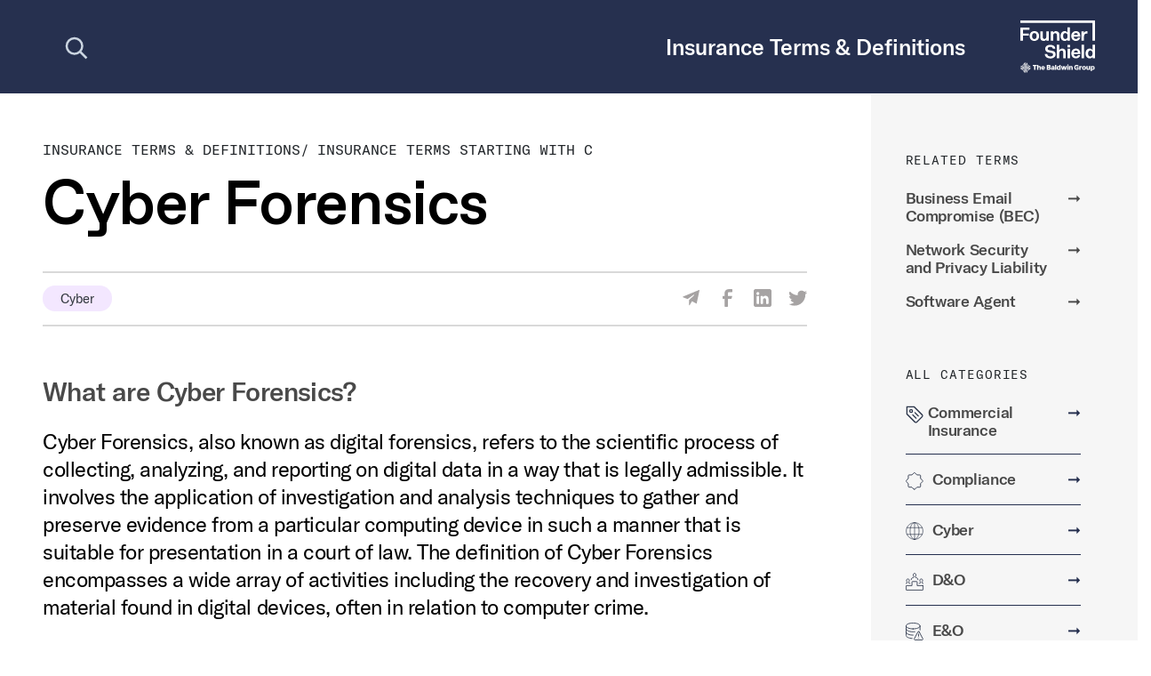

--- FILE ---
content_type: text/html; charset=UTF-8
request_url: https://foundershield.com/insurance-terms/definition/cyber-forensics/
body_size: 21037
content:
<!DOCTYPE html>
<html lang="en-US">

<head>
	<meta charset="UTF-8">
	<meta name="viewport" content="width=device-width, initial-scale=1, shrink-to-fit=no">
	<link rel="profile" href="http://gmpg.org/xfn/11">
	
	<!-- Preload critical fonts to prevent FOUT -->
	<link rel="preload" href="https://foundershield.com/wp-content/themes/baldwin-theme/fonts/webfonts/GTAmerica-Rg.woff2" as="font" type="font/woff2" crossorigin>
	<link rel="preload" href="https://foundershield.com/wp-content/themes/baldwin-theme/fonts/webfonts/GTAmerica-Md.woff2" as="font" type="font/woff2" crossorigin>
	<link rel="preload" href="https://foundershield.com/wp-content/themes/baldwin-theme/fonts/webfonts/GTAmericaMono-Rg.woff2" as="font" type="font/woff2" crossorigin>
	<link rel="preload" href="https://foundershield.com/wp-content/themes/baldwin-theme/fonts/webfonts/Favorit-Medium.woff2" as="font" type="font/woff2" crossorigin>
	
	<!-- Reduce FOUT with font loading detection -->
	<script>
		if ('fonts' in document) {
			Promise.all([
				document.fonts.load("1em 'GT America Rg'"),
				document.fonts.load("500 1em 'GT America Md'"),
				document.fonts.load("1em 'GT America Mono Rg'"),
				document.fonts.load("500 1em 'Favorit'")
			]).then(function() {
				document.documentElement.classList.add('fonts-loaded');
			});
		} else {
			document.documentElement.classList.add('fonts-loaded');
		}
	</script>
	
	<meta name='robots' content='index, follow, max-image-preview:large, max-snippet:-1, max-video-preview:-1' />
	<style>img:is([sizes="auto" i], [sizes^="auto," i]) { contain-intrinsic-size: 3000px 1500px }</style>
	
	<!-- This site is optimized with the Yoast SEO Premium plugin v25.9 (Yoast SEO v25.9) - https://yoast.com/wordpress/plugins/seo/ -->
	<title>Cyber Forensics Meaning &amp; Definition | Founder Shield</title>
	<meta name="description" content="Cyber Forensics meaning and definition. Find 1000’s of terms related to Insurance &amp; Risk Management at Founder Shield!" />
	<link rel="canonical" href="https://foundershield.com/insurance-terms/definition/cyber-forensics/" />
	<meta property="og:locale" content="en_US" />
	<meta property="og:type" content="article" />
	<meta property="og:title" content="Cyber Forensics" />
	<meta property="og:description" content="Cyber Forensics meaning and definition. Find 1000’s of terms related to Insurance &amp; Risk Management at Founder Shield!" />
	<meta property="og:url" content="https://foundershield.com/insurance-terms/definition/cyber-forensics/" />
	<meta property="og:site_name" content="Founder Shield" />
	<meta property="article:modified_time" content="2025-06-04T19:43:48+00:00" />
	<meta property="og:image" content="https://foundershield.com/wp-content/uploads/2023/05/Insurance-Terms-Feature.png" />
	<meta property="og:image:width" content="1200" />
	<meta property="og:image:height" content="675" />
	<meta property="og:image:type" content="image/png" />
	<meta name="twitter:card" content="summary_large_image" />
	<meta name="twitter:label1" content="Est. reading time" />
	<meta name="twitter:data1" content="1 minute" />
	<!-- / Yoast SEO Premium plugin. -->


<link rel='dns-prefetch' href='//tracker.gaconnector.com' />
<link rel='dns-prefetch' href='//www.google.com' />
<link rel="alternate" type="application/rss+xml" title="Founder Shield &raquo; Feed" href="https://foundershield.com/feed/" />
<link rel="alternate" type="application/rss+xml" title="Founder Shield &raquo; Comments Feed" href="https://foundershield.com/comments/feed/" />
<script>
window._wpemojiSettings = {"baseUrl":"https:\/\/s.w.org\/images\/core\/emoji\/16.0.1\/72x72\/","ext":".png","svgUrl":"https:\/\/s.w.org\/images\/core\/emoji\/16.0.1\/svg\/","svgExt":".svg","source":{"concatemoji":"https:\/\/foundershield.com\/wp-includes\/js\/wp-emoji-release.min.js?ver=6.8.2"}};
/*! This file is auto-generated */
!function(s,n){var o,i,e;function c(e){try{var t={supportTests:e,timestamp:(new Date).valueOf()};sessionStorage.setItem(o,JSON.stringify(t))}catch(e){}}function p(e,t,n){e.clearRect(0,0,e.canvas.width,e.canvas.height),e.fillText(t,0,0);var t=new Uint32Array(e.getImageData(0,0,e.canvas.width,e.canvas.height).data),a=(e.clearRect(0,0,e.canvas.width,e.canvas.height),e.fillText(n,0,0),new Uint32Array(e.getImageData(0,0,e.canvas.width,e.canvas.height).data));return t.every(function(e,t){return e===a[t]})}function u(e,t){e.clearRect(0,0,e.canvas.width,e.canvas.height),e.fillText(t,0,0);for(var n=e.getImageData(16,16,1,1),a=0;a<n.data.length;a++)if(0!==n.data[a])return!1;return!0}function f(e,t,n,a){switch(t){case"flag":return n(e,"\ud83c\udff3\ufe0f\u200d\u26a7\ufe0f","\ud83c\udff3\ufe0f\u200b\u26a7\ufe0f")?!1:!n(e,"\ud83c\udde8\ud83c\uddf6","\ud83c\udde8\u200b\ud83c\uddf6")&&!n(e,"\ud83c\udff4\udb40\udc67\udb40\udc62\udb40\udc65\udb40\udc6e\udb40\udc67\udb40\udc7f","\ud83c\udff4\u200b\udb40\udc67\u200b\udb40\udc62\u200b\udb40\udc65\u200b\udb40\udc6e\u200b\udb40\udc67\u200b\udb40\udc7f");case"emoji":return!a(e,"\ud83e\udedf")}return!1}function g(e,t,n,a){var r="undefined"!=typeof WorkerGlobalScope&&self instanceof WorkerGlobalScope?new OffscreenCanvas(300,150):s.createElement("canvas"),o=r.getContext("2d",{willReadFrequently:!0}),i=(o.textBaseline="top",o.font="600 32px Arial",{});return e.forEach(function(e){i[e]=t(o,e,n,a)}),i}function t(e){var t=s.createElement("script");t.src=e,t.defer=!0,s.head.appendChild(t)}"undefined"!=typeof Promise&&(o="wpEmojiSettingsSupports",i=["flag","emoji"],n.supports={everything:!0,everythingExceptFlag:!0},e=new Promise(function(e){s.addEventListener("DOMContentLoaded",e,{once:!0})}),new Promise(function(t){var n=function(){try{var e=JSON.parse(sessionStorage.getItem(o));if("object"==typeof e&&"number"==typeof e.timestamp&&(new Date).valueOf()<e.timestamp+604800&&"object"==typeof e.supportTests)return e.supportTests}catch(e){}return null}();if(!n){if("undefined"!=typeof Worker&&"undefined"!=typeof OffscreenCanvas&&"undefined"!=typeof URL&&URL.createObjectURL&&"undefined"!=typeof Blob)try{var e="postMessage("+g.toString()+"("+[JSON.stringify(i),f.toString(),p.toString(),u.toString()].join(",")+"));",a=new Blob([e],{type:"text/javascript"}),r=new Worker(URL.createObjectURL(a),{name:"wpTestEmojiSupports"});return void(r.onmessage=function(e){c(n=e.data),r.terminate(),t(n)})}catch(e){}c(n=g(i,f,p,u))}t(n)}).then(function(e){for(var t in e)n.supports[t]=e[t],n.supports.everything=n.supports.everything&&n.supports[t],"flag"!==t&&(n.supports.everythingExceptFlag=n.supports.everythingExceptFlag&&n.supports[t]);n.supports.everythingExceptFlag=n.supports.everythingExceptFlag&&!n.supports.flag,n.DOMReady=!1,n.readyCallback=function(){n.DOMReady=!0}}).then(function(){return e}).then(function(){var e;n.supports.everything||(n.readyCallback(),(e=n.source||{}).concatemoji?t(e.concatemoji):e.wpemoji&&e.twemoji&&(t(e.twemoji),t(e.wpemoji)))}))}((window,document),window._wpemojiSettings);
</script>
<style id='wp-emoji-styles-inline-css'>

	img.wp-smiley, img.emoji {
		display: inline !important;
		border: none !important;
		box-shadow: none !important;
		height: 1em !important;
		width: 1em !important;
		margin: 0 0.07em !important;
		vertical-align: -0.1em !important;
		background: none !important;
		padding: 0 !important;
	}
</style>
<link rel='stylesheet' id='wp-block-library-css' href='https://foundershield.com/wp-includes/css/dist/block-library/style.min.css?ver=6.8.2' media='all' />
<style id='classic-theme-styles-inline-css'>
/*! This file is auto-generated */
.wp-block-button__link{color:#fff;background-color:#32373c;border-radius:9999px;box-shadow:none;text-decoration:none;padding:calc(.667em + 2px) calc(1.333em + 2px);font-size:1.125em}.wp-block-file__button{background:#32373c;color:#fff;text-decoration:none}
</style>
<style id='global-styles-inline-css'>
:root{--wp--preset--aspect-ratio--square: 1;--wp--preset--aspect-ratio--4-3: 4/3;--wp--preset--aspect-ratio--3-4: 3/4;--wp--preset--aspect-ratio--3-2: 3/2;--wp--preset--aspect-ratio--2-3: 2/3;--wp--preset--aspect-ratio--16-9: 16/9;--wp--preset--aspect-ratio--9-16: 9/16;--wp--preset--color--black: #000000;--wp--preset--color--cyan-bluish-gray: #abb8c3;--wp--preset--color--white: #fff;--wp--preset--color--pale-pink: #f78da7;--wp--preset--color--vivid-red: #cf2e2e;--wp--preset--color--luminous-vivid-orange: #ff6900;--wp--preset--color--luminous-vivid-amber: #fcb900;--wp--preset--color--light-green-cyan: #7bdcb5;--wp--preset--color--vivid-green-cyan: #00d084;--wp--preset--color--pale-cyan-blue: #8ed1fc;--wp--preset--color--vivid-cyan-blue: #0693e3;--wp--preset--color--vivid-purple: #9b51e0;--wp--preset--color--blue: #007bff;--wp--preset--color--indigo: #6610f2;--wp--preset--color--purple: #5533ff;--wp--preset--color--pink: #e83e8c;--wp--preset--color--red: #dc3545;--wp--preset--color--orange: #fd7e14;--wp--preset--color--yellow: #ffc107;--wp--preset--color--green: #28a745;--wp--preset--color--teal: #20c997;--wp--preset--color--cyan: #17a2b8;--wp--preset--color--gray: #6c757d;--wp--preset--color--gray-dark: #343a40;--wp--preset--gradient--vivid-cyan-blue-to-vivid-purple: linear-gradient(135deg,rgba(6,147,227,1) 0%,rgb(155,81,224) 100%);--wp--preset--gradient--light-green-cyan-to-vivid-green-cyan: linear-gradient(135deg,rgb(122,220,180) 0%,rgb(0,208,130) 100%);--wp--preset--gradient--luminous-vivid-amber-to-luminous-vivid-orange: linear-gradient(135deg,rgba(252,185,0,1) 0%,rgba(255,105,0,1) 100%);--wp--preset--gradient--luminous-vivid-orange-to-vivid-red: linear-gradient(135deg,rgba(255,105,0,1) 0%,rgb(207,46,46) 100%);--wp--preset--gradient--very-light-gray-to-cyan-bluish-gray: linear-gradient(135deg,rgb(238,238,238) 0%,rgb(169,184,195) 100%);--wp--preset--gradient--cool-to-warm-spectrum: linear-gradient(135deg,rgb(74,234,220) 0%,rgb(151,120,209) 20%,rgb(207,42,186) 40%,rgb(238,44,130) 60%,rgb(251,105,98) 80%,rgb(254,248,76) 100%);--wp--preset--gradient--blush-light-purple: linear-gradient(135deg,rgb(255,206,236) 0%,rgb(152,150,240) 100%);--wp--preset--gradient--blush-bordeaux: linear-gradient(135deg,rgb(254,205,165) 0%,rgb(254,45,45) 50%,rgb(107,0,62) 100%);--wp--preset--gradient--luminous-dusk: linear-gradient(135deg,rgb(255,203,112) 0%,rgb(199,81,192) 50%,rgb(65,88,208) 100%);--wp--preset--gradient--pale-ocean: linear-gradient(135deg,rgb(255,245,203) 0%,rgb(182,227,212) 50%,rgb(51,167,181) 100%);--wp--preset--gradient--electric-grass: linear-gradient(135deg,rgb(202,248,128) 0%,rgb(113,206,126) 100%);--wp--preset--gradient--midnight: linear-gradient(135deg,rgb(2,3,129) 0%,rgb(40,116,252) 100%);--wp--preset--font-size--small: 13px;--wp--preset--font-size--medium: 20px;--wp--preset--font-size--large: 36px;--wp--preset--font-size--x-large: 42px;--wp--preset--spacing--20: 0.44rem;--wp--preset--spacing--30: 0.67rem;--wp--preset--spacing--40: 1rem;--wp--preset--spacing--50: 1.5rem;--wp--preset--spacing--60: 2.25rem;--wp--preset--spacing--70: 3.38rem;--wp--preset--spacing--80: 5.06rem;--wp--preset--shadow--natural: 6px 6px 9px rgba(0, 0, 0, 0.2);--wp--preset--shadow--deep: 12px 12px 50px rgba(0, 0, 0, 0.4);--wp--preset--shadow--sharp: 6px 6px 0px rgba(0, 0, 0, 0.2);--wp--preset--shadow--outlined: 6px 6px 0px -3px rgba(255, 255, 255, 1), 6px 6px rgba(0, 0, 0, 1);--wp--preset--shadow--crisp: 6px 6px 0px rgba(0, 0, 0, 1);}:where(.is-layout-flex){gap: 0.5em;}:where(.is-layout-grid){gap: 0.5em;}body .is-layout-flex{display: flex;}.is-layout-flex{flex-wrap: wrap;align-items: center;}.is-layout-flex > :is(*, div){margin: 0;}body .is-layout-grid{display: grid;}.is-layout-grid > :is(*, div){margin: 0;}:where(.wp-block-columns.is-layout-flex){gap: 2em;}:where(.wp-block-columns.is-layout-grid){gap: 2em;}:where(.wp-block-post-template.is-layout-flex){gap: 1.25em;}:where(.wp-block-post-template.is-layout-grid){gap: 1.25em;}.has-black-color{color: var(--wp--preset--color--black) !important;}.has-cyan-bluish-gray-color{color: var(--wp--preset--color--cyan-bluish-gray) !important;}.has-white-color{color: var(--wp--preset--color--white) !important;}.has-pale-pink-color{color: var(--wp--preset--color--pale-pink) !important;}.has-vivid-red-color{color: var(--wp--preset--color--vivid-red) !important;}.has-luminous-vivid-orange-color{color: var(--wp--preset--color--luminous-vivid-orange) !important;}.has-luminous-vivid-amber-color{color: var(--wp--preset--color--luminous-vivid-amber) !important;}.has-light-green-cyan-color{color: var(--wp--preset--color--light-green-cyan) !important;}.has-vivid-green-cyan-color{color: var(--wp--preset--color--vivid-green-cyan) !important;}.has-pale-cyan-blue-color{color: var(--wp--preset--color--pale-cyan-blue) !important;}.has-vivid-cyan-blue-color{color: var(--wp--preset--color--vivid-cyan-blue) !important;}.has-vivid-purple-color{color: var(--wp--preset--color--vivid-purple) !important;}.has-black-background-color{background-color: var(--wp--preset--color--black) !important;}.has-cyan-bluish-gray-background-color{background-color: var(--wp--preset--color--cyan-bluish-gray) !important;}.has-white-background-color{background-color: var(--wp--preset--color--white) !important;}.has-pale-pink-background-color{background-color: var(--wp--preset--color--pale-pink) !important;}.has-vivid-red-background-color{background-color: var(--wp--preset--color--vivid-red) !important;}.has-luminous-vivid-orange-background-color{background-color: var(--wp--preset--color--luminous-vivid-orange) !important;}.has-luminous-vivid-amber-background-color{background-color: var(--wp--preset--color--luminous-vivid-amber) !important;}.has-light-green-cyan-background-color{background-color: var(--wp--preset--color--light-green-cyan) !important;}.has-vivid-green-cyan-background-color{background-color: var(--wp--preset--color--vivid-green-cyan) !important;}.has-pale-cyan-blue-background-color{background-color: var(--wp--preset--color--pale-cyan-blue) !important;}.has-vivid-cyan-blue-background-color{background-color: var(--wp--preset--color--vivid-cyan-blue) !important;}.has-vivid-purple-background-color{background-color: var(--wp--preset--color--vivid-purple) !important;}.has-black-border-color{border-color: var(--wp--preset--color--black) !important;}.has-cyan-bluish-gray-border-color{border-color: var(--wp--preset--color--cyan-bluish-gray) !important;}.has-white-border-color{border-color: var(--wp--preset--color--white) !important;}.has-pale-pink-border-color{border-color: var(--wp--preset--color--pale-pink) !important;}.has-vivid-red-border-color{border-color: var(--wp--preset--color--vivid-red) !important;}.has-luminous-vivid-orange-border-color{border-color: var(--wp--preset--color--luminous-vivid-orange) !important;}.has-luminous-vivid-amber-border-color{border-color: var(--wp--preset--color--luminous-vivid-amber) !important;}.has-light-green-cyan-border-color{border-color: var(--wp--preset--color--light-green-cyan) !important;}.has-vivid-green-cyan-border-color{border-color: var(--wp--preset--color--vivid-green-cyan) !important;}.has-pale-cyan-blue-border-color{border-color: var(--wp--preset--color--pale-cyan-blue) !important;}.has-vivid-cyan-blue-border-color{border-color: var(--wp--preset--color--vivid-cyan-blue) !important;}.has-vivid-purple-border-color{border-color: var(--wp--preset--color--vivid-purple) !important;}.has-vivid-cyan-blue-to-vivid-purple-gradient-background{background: var(--wp--preset--gradient--vivid-cyan-blue-to-vivid-purple) !important;}.has-light-green-cyan-to-vivid-green-cyan-gradient-background{background: var(--wp--preset--gradient--light-green-cyan-to-vivid-green-cyan) !important;}.has-luminous-vivid-amber-to-luminous-vivid-orange-gradient-background{background: var(--wp--preset--gradient--luminous-vivid-amber-to-luminous-vivid-orange) !important;}.has-luminous-vivid-orange-to-vivid-red-gradient-background{background: var(--wp--preset--gradient--luminous-vivid-orange-to-vivid-red) !important;}.has-very-light-gray-to-cyan-bluish-gray-gradient-background{background: var(--wp--preset--gradient--very-light-gray-to-cyan-bluish-gray) !important;}.has-cool-to-warm-spectrum-gradient-background{background: var(--wp--preset--gradient--cool-to-warm-spectrum) !important;}.has-blush-light-purple-gradient-background{background: var(--wp--preset--gradient--blush-light-purple) !important;}.has-blush-bordeaux-gradient-background{background: var(--wp--preset--gradient--blush-bordeaux) !important;}.has-luminous-dusk-gradient-background{background: var(--wp--preset--gradient--luminous-dusk) !important;}.has-pale-ocean-gradient-background{background: var(--wp--preset--gradient--pale-ocean) !important;}.has-electric-grass-gradient-background{background: var(--wp--preset--gradient--electric-grass) !important;}.has-midnight-gradient-background{background: var(--wp--preset--gradient--midnight) !important;}.has-small-font-size{font-size: var(--wp--preset--font-size--small) !important;}.has-medium-font-size{font-size: var(--wp--preset--font-size--medium) !important;}.has-large-font-size{font-size: var(--wp--preset--font-size--large) !important;}.has-x-large-font-size{font-size: var(--wp--preset--font-size--x-large) !important;}
:where(.wp-block-post-template.is-layout-flex){gap: 1.25em;}:where(.wp-block-post-template.is-layout-grid){gap: 1.25em;}
:where(.wp-block-columns.is-layout-flex){gap: 2em;}:where(.wp-block-columns.is-layout-grid){gap: 2em;}
:root :where(.wp-block-pullquote){font-size: 1.5em;line-height: 1.6;}
</style>
<link rel='stylesheet' id='child-understrap-styles-css' href='https://foundershield.com/wp-content/themes/baldwin-theme/css/child-theme.min.css?ver=1768896842' media='all' />
<link rel='stylesheet' id='updated-styles-css' href='https://foundershield.com/wp-content/themes/baldwin-theme/css/updated-styles.css?cache=0&#038;ver=0.1.2' media='all' />
<link rel='stylesheet' id='owl-carousel-css' href='https://foundershield.com/wp-content/themes/baldwin-theme/owl/owl.carousel.min.css' media='all' />
<link rel='stylesheet' id='owl-style-def-css' href='https://foundershield.com/wp-content/themes/baldwin-theme/owl/owl.theme.default.min.css' media='all' />
<script src="https://foundershield.com/wp-includes/js/jquery/jquery.min.js?ver=3.7.1" id="jquery-core-js"></script>
<script src="https://foundershield.com/wp-includes/js/jquery/jquery-migrate.min.js?ver=3.4.1" id="jquery-migrate-js"></script>
<script src="https://foundershield.com/wp-content/plugins/stop-user-enumeration/frontend/js/frontend.js?ver=1.7.5" id="stop-user-enumeration-js" defer data-wp-strategy="defer"></script>
<script src="https://foundershield.com/wp-content/themes/baldwin-theme/src/js/sticky-kit.min.js" id="my_script-js"></script>
<script id="my_loadmore-js-extra">
var fsh_loadmore_params = {"ajaxurl":"https:\/\/foundershield.com\/wp-admin\/admin-ajax.php","posts":"{\"page\":0,\"glossary_index\":\"cyber-forensics\",\"post_type\":\"glossary_index\",\"name\":\"cyber-forensics\",\"error\":\"\",\"m\":\"\",\"p\":0,\"post_parent\":\"\",\"subpost\":\"\",\"subpost_id\":\"\",\"attachment\":\"\",\"attachment_id\":0,\"pagename\":\"\",\"page_id\":0,\"second\":\"\",\"minute\":\"\",\"hour\":\"\",\"day\":0,\"monthnum\":0,\"year\":0,\"w\":0,\"category_name\":\"\",\"tag\":\"\",\"cat\":\"\",\"tag_id\":\"\",\"author\":\"\",\"author_name\":\"\",\"feed\":\"\",\"tb\":\"\",\"paged\":0,\"meta_key\":\"\",\"meta_value\":\"\",\"preview\":\"\",\"s\":\"\",\"sentence\":\"\",\"title\":\"\",\"fields\":\"all\",\"menu_order\":\"\",\"embed\":\"\",\"category__in\":[],\"category__not_in\":[],\"category__and\":[],\"post__in\":[],\"post__not_in\":[],\"post_name__in\":[],\"tag__in\":[],\"tag__not_in\":[],\"tag__and\":[],\"tag_slug__in\":[],\"tag_slug__and\":[],\"post_parent__in\":[],\"post_parent__not_in\":[],\"author__in\":[],\"author__not_in\":[],\"search_columns\":[],\"ignore_sticky_posts\":false,\"suppress_filters\":false,\"cache_results\":true,\"update_post_term_cache\":true,\"update_menu_item_cache\":false,\"lazy_load_term_meta\":true,\"update_post_meta_cache\":true,\"posts_per_page\":10,\"nopaging\":false,\"comments_per_page\":\"50\",\"no_found_rows\":false,\"order\":\"DESC\"}","current_page":"1","max_page":"0","first_page":"https:\/\/foundershield.com\/insurance-terms\/definition\/cyber-forensics\/"};
</script>
<script src="https://foundershield.com/wp-content/themes/baldwin-theme/loadmore-posts.js?ver=111" id="my_loadmore-js"></script>
<link rel="https://api.w.org/" href="https://foundershield.com/wp-json/" /><link rel="alternate" title="JSON" type="application/json" href="https://foundershield.com/wp-json/wp/v2/glossary_index/20816" /><link rel="EditURI" type="application/rsd+xml" title="RSD" href="https://foundershield.com/xmlrpc.php?rsd" />
<meta name="generator" content="WordPress 6.8.2" />
<link rel="alternate" title="oEmbed (JSON)" type="application/json+oembed" href="https://foundershield.com/wp-json/oembed/1.0/embed?url=https%3A%2F%2Ffoundershield.com%2Finsurance-terms%2Fdefinition%2Fcyber-forensics%2F" />
<link rel="alternate" title="oEmbed (XML)" type="text/xml+oembed" href="https://foundershield.com/wp-json/oembed/1.0/embed?url=https%3A%2F%2Ffoundershield.com%2Finsurance-terms%2Fdefinition%2Fcyber-forensics%2F&#038;format=xml" />
<meta name="mobile-web-app-capable" content="yes">
<meta name="apple-mobile-web-app-capable" content="yes">
<meta name="apple-mobile-web-app-title" content="Founder Shield - Insurance for High-Growth Companies">
<style>.recentcomments a{display:inline !important;padding:0 !important;margin:0 !important;}</style><link rel="icon" href="https://foundershield.com/wp-content/uploads/2026/01/cropped-FS-Stamp-Light-Fill-32x32.png" sizes="32x32" />
<link rel="icon" href="https://foundershield.com/wp-content/uploads/2026/01/cropped-FS-Stamp-Light-Fill-192x192.png" sizes="192x192" />
<link rel="apple-touch-icon" href="https://foundershield.com/wp-content/uploads/2026/01/cropped-FS-Stamp-Light-Fill-180x180.png" />
<meta name="msapplication-TileImage" content="https://foundershield.com/wp-content/uploads/2026/01/cropped-FS-Stamp-Light-Fill-270x270.png" />
	<link rel="stylesheet" href="https://cdnjs.cloudflare.com/ajax/libs/font-awesome/5.15.2/css/all.min.css" integrity="sha512-HK5fgLBL+xu6dm/Ii3z4xhlSUyZgTT9tuc/hSrtw6uzJOvgRr2a9jyxxT1ely+B+xFAmJKVSTbpM/CuL7qxO8w==" crossorigin="anonymous" />
	<!-- Google Tag Manager -->
	<script>
		(function(w, d, s, l, i) {
			w[l] = w[l] || [];
			w[l].push({
				'gtm.start': new Date().getTime(),
				event: 'gtm.js'
			});
			var f = d.getElementsByTagName(s)[0],
				j = d.createElement(s),
				dl = l != 'dataLayer' ? '&l=' + l : '';
			j.async = true;
			j.src =
				'https://www.googletagmanager.com/gtm.js?id=' + i + dl;
			f.parentNode.insertBefore(j, f);
		})(window, document, 'script', 'dataLayer', 'GTM-P2D3NFG');
	</script>
	<!-- End Google Tag Manager -->
</head>
<style>
	#wrapper-navbar.is-compact {
		top: -106px;
	}
</style>

<body class="wp-singular glossary_index-template-default single single-glossary_index postid-20816 wp-embed-responsive wp-theme-understrap wp-child-theme-baldwin-theme group-blog understrap-has-sidebar">
	<!-- Google Tag Manager (noscript) -->
	<noscript><iframe src="https://www.googletagmanager.com/ns.html?id=GTM-P2D3NFG" height="0" width="0" style="display:none;visibility:hidden"></iframe></noscript>
	<!-- End Google Tag Manager (noscript) -->
		<div class="site" id="page">
				<!-- ******************* The Navbar Area ******************* -->
		<script>
			var ajax_url = "https://foundershield.com/wp-admin/admin-ajax.php";
		</script>


		<div id="wrapper-navbar" class="sticky-top nav-down" itemscope itemtype="http://schema.org/WebSite">
			<a class="skip-link sr-only sr-only-focusable" href="#content">Skip to content</a>
			<div class="glossary-header px-xl-5 px-lg-5 px-md-5 px-sm-4 px-3">
				<div class="container-fluid px-0" style="max-width:1500px;">
					<div class="row align-items-center">
						<div class="col">
							<div class="text-white py-3 d-flex justify-content-between align-items-center">

								<!-- EXPANDING SEARCH -->
								<div class="search-expand">
									<button type="button" class="search-toggle" aria-expanded="false" aria-controls="search-field">
										<svg width="20" height="20" viewBox="0 0 24 24" aria-hidden="true">
											<circle cx="11" cy="11" r="7" fill="none" stroke="currentColor" stroke-width="2" />
											<line x1="16.5" y1="16.5" x2="22" y2="22" stroke="currentColor" stroke-width="2" />
										</svg>
										<span class="visually-hidden">Open search</span>
									</button>

									<!-- input row (slides open) -->
									<form class="search-form" role="search" novalidate>
										<span class="search-icon" aria-hidden="true">
											<svg width="18" height="18" viewBox="0 0 24 24">
												<circle cx="11" cy="11" r="7" fill="none" stroke="currentColor" stroke-width="2" />
												<line x1="16.5" y1="16.5" x2="22" y2="22" stroke="currentColor" stroke-width="2" />
											</svg>
										</span>

										<input id="search-field" class="search-input" type="search" name="q"
											autocomplete="off" placeholder="Search Terms" />

										<button type="button" class="search-close" aria-label="Close search">
											<svg width="18" height="18" viewBox="0 0 24 24" aria-hidden="true">
												<line x1="5" y1="5" x2="19" y2="19" stroke="currentColor" stroke-width="2" />
												<line x1="19" y1="5" x2="5" y2="19" stroke="currentColor" stroke-width="2" />
											</svg>
										</button>

										<!-- 🔽 DROPDOWN RESULTS (now INSIDE the form) -->
										<div class="jsSearchContainer searchResults bg-white" style="display:none;">
											<div class="jsSearchLoading text-uppercase gt-mono text-dark text-center px-3 pt-5 pb-5" style="display:none;">Loading...</div>

											<div class="jsSearchDropdowns bg-white pt-3 pb-4" style="display:none;">
												<div class="results-inner px-4">
													<div id="related-terms-dropdown" class="jsRelatedTermsDropdown relatedDropdown"></div>
													<div id="related-posts-dropdown" class="jsRelatedPostsDropdown relatedDropdown mt-3"></div>
												</div>
											</div>
										</div>
									</form>
								</div>

								<!-- /EXPANDING SEARCH -->

								<div class="nav-title text-white pr-md-3 pr-2 w-100 text-right py-md-0 py-0">
									<a href="https://foundershield.com/insurance-terms/" class="text-reset text-decoration-none" title="Insurance Terms &amp; Definitions" data-wpel-link="internal">
										<span>Insurance Terms & Definitions</span>
									</a>
								</div>
							</div>
						</div>

						<div class="col-auto">
							<div class="logo-container">
								<a href="https://foundershield.com" title="Founder Shield" data-wpel-link="internal">
									<img width="100" height="auto" src="https://foundershield.com/wp-content/themes/baldwin-theme/images/svg/tbg-logo-white.svg" alt="Founder Shield" class="ml-auto d-block">
								</a>
							</div>
						</div>
					</div>
				</div>
			</div>



			<div class="glossary-alphabet px-xl-5 px-lg-5 px-md-5 px-sm-4 px-3">
				<div class="container-fluid px-0" style="max-width:1500px;">
					<div class="row">
						<div class="col-lg-12">
															<ul class="list-unstyled d-flex alpha-list m-0 px-0 align-items-center justify-content-between jsAlphaList">
																																																																<li class="text-white">
													<a href="https://foundershield.com/insurance-terms/a/" title="Founder Shield - Term - A" data-wpel-link="internal">
														A													</a>
												</li>
																																																																																																														<li class="text-white">
													<a href="https://foundershield.com/insurance-terms/b/" title="Founder Shield - Term - B" data-wpel-link="internal">
														B													</a>
												</li>
																																																																																																																																																									<li class="text-white">
													<a href="https://foundershield.com/insurance-terms/c/" title="Founder Shield - Term - C" data-wpel-link="internal">
														C													</a>
												</li>
																																																																																																																																																																																																				<li class="text-white">
													<a href="https://foundershield.com/insurance-terms/d/" title="Founder Shield - Term - D" data-wpel-link="internal">
														D													</a>
												</li>
																																																																																																																																																																																																																																															<li class="text-white">
													<a href="https://foundershield.com/insurance-terms/e/" title="Founder Shield - Term - E" data-wpel-link="internal">
														E													</a>
												</li>
																																																																																																																																																																																																																																																																																										<li class="text-white">
													<a href="https://foundershield.com/insurance-terms/f/" title="Founder Shield - Term - F" data-wpel-link="internal">
														F													</a>
												</li>
																																																																																																																																																																																																																																																																																																																																					<li class="text-white">
													<a href="https://foundershield.com/insurance-terms/g/" title="Founder Shield - Term - G" data-wpel-link="internal">
														G													</a>
												</li>
																																																																																																																																																																																																																																																																																																																																																																																<li class="text-white">
													<a href="https://foundershield.com/insurance-terms/h/" title="Founder Shield - Term - H" data-wpel-link="internal">
														H													</a>
												</li>
																																																																																																																																																																																																																																																																																																																																																																																																																											<li class="text-white">
													<a href="https://foundershield.com/insurance-terms/i/" title="Founder Shield - Term - I" data-wpel-link="internal">
														I													</a>
												</li>
																																																																																																																																																																																																																																																																																																																																																																																																																																																																						<li class="text-white">
													<a href="https://foundershield.com/insurance-terms/j/" title="Founder Shield - Term - J" data-wpel-link="internal">
														J													</a>
												</li>
																																																																																																																																																																																																																																																																																																																																																																																																																																																																																																																	<li class="text-white">
													<a href="https://foundershield.com/insurance-terms/k/" title="Founder Shield - Term - K" data-wpel-link="internal">
														K													</a>
												</li>
																																																																																																																																																																																																																																																																																																																																																																																																																																																																																																																																																												<li class="text-white">
													<a href="https://foundershield.com/insurance-terms/l/" title="Founder Shield - Term - L" data-wpel-link="internal">
														L													</a>
												</li>
																																																																																																																																																																																																																																																																																																																																																																																																																																																																																																																																																																																																							<li class="text-white">
													<a href="https://foundershield.com/insurance-terms/m/" title="Founder Shield - Term - M" data-wpel-link="internal">
														M													</a>
												</li>
																																																																																																																																																																																																																																																																																																																																																																																																																																																																																																																																																																																																																																																		<li class="text-white">
													<a href="https://foundershield.com/insurance-terms/n/" title="Founder Shield - Term - N" data-wpel-link="internal">
														N													</a>
												</li>
																																																																																																																																																																																																																																																																																																																																																																																																																																																																																																																																																																																																																																																																																													<li class="text-white">
													<a href="https://foundershield.com/insurance-terms/o/" title="Founder Shield - Term - O" data-wpel-link="internal">
														O													</a>
												</li>
																																																																																																																																																																																																																																																																																																																																																																																																																																																																																																																																																																																																																																																																																																																																								<li class="text-white">
													<a href="https://foundershield.com/insurance-terms/p/" title="Founder Shield - Term - P" data-wpel-link="internal">
														P													</a>
												</li>
																																																																																																																																																																																																																																																																																																																																																																																																																																																																																																																																																																																																																																																																																																																																																																																			<li class="text-white">
													<a href="https://foundershield.com/insurance-terms/q/" title="Founder Shield - Term - Q" data-wpel-link="internal">
														Q													</a>
												</li>
																																																																																																																																																																																																																																																																																																																																																																																																																																																																																																																																																																																																																																																																																																																																																																																																																														<li class="text-white">
													<a href="https://foundershield.com/insurance-terms/r/" title="Founder Shield - Term - R" data-wpel-link="internal">
														R													</a>
												</li>
																																																																																																																																																																																																																																																																																																																																																																																																																																																																																																																																																																																																																																																																																																																																																																																																																																																																									<li class="text-white">
													<a href="https://foundershield.com/insurance-terms/s/" title="Founder Shield - Term - S" data-wpel-link="internal">
														S													</a>
												</li>
																																																																																																																																																																																																																																																																																																																																																																																																																																																																																																																																																																																																																																																																																																																																																																																																																																																																																																																				<li class="text-white">
													<a href="https://foundershield.com/insurance-terms/t/" title="Founder Shield - Term - T" data-wpel-link="internal">
														T													</a>
												</li>
																																																																																																																																																																																																																																																																																																																																																																																																																																																																																																																																																																																																																																																																																																																																																																																																																																																																																																																																																															<li class="text-white">
													<a href="https://foundershield.com/insurance-terms/u/" title="Founder Shield - Term - U" data-wpel-link="internal">
														U													</a>
												</li>
																																																																																																																																																																																																																																																																																																																																																																																																																																																																																																																																																																																																																																																																																																																																																																																																																																																																																																																																																																																																										<li class="text-white">
													<a href="https://foundershield.com/insurance-terms/v/" title="Founder Shield - Term - V" data-wpel-link="internal">
														V													</a>
												</li>
																																																																																																																																																																																																																																																																																																																																																																																																																																																																																																																																																																																																																																																																																																																																																																																																																																																																																																																																																																																																																																																					<li class="text-white">
													<a href="https://foundershield.com/insurance-terms/w/" title="Founder Shield - Term - W" data-wpel-link="internal">
														W													</a>
												</li>
																																																																																																																																																																																																																																																																																																																																																																																																																																																																																																																																																																																																																																																																																																																																																																																																																																																																																																																																																																																																																																																													<li class="text-white">
											<span>
												X											</span>
										</li>
																																																																																																																																																																																																																																																																																																																																																																																																																																																																																																																																																																																																																																																																																																																																																																																																																																																																																																																																																																																																																																																										<li class="text-white">
											<span>
												Y											</span>
										</li>
																																																																																																																																																																																																																																																																																																																																																																																																																																																																																																																																																																																																																																																																																																																																																																																																																																																																																																																																																																																																																																																										<li class="text-white">
											<span>
												Z											</span>
										</li>
																	</ul>
													</div>
					</div>
				</div>
			</div>
		</div><!-- #wrapper-navbar end -->

		<div class="modal fade" id="searchModal" tabindex="-1" aria-labelledby="searchModalLabel" aria-hidden="true">
			<div class="modal-dialog modal-xl">
				<div class="modal-content bg-transparent border-0">
					<div class="modal-body bg-transparent px-0">

						<!-- Optional modal heading -->
						<span class="h2 text-white searchHeader mb-3 d-block">Insurance Terms &amp; Definitions</span>

						<!-- SAME STRUCTURE AS HEADER (but always open) -->
						<div class="search-expand is-open modal-search">
							<!-- Use the same form class and keep your existing JS scope class -->
							<form class="search-form jsPopupSearch" role="search" novalidate>
								<span class="search-icon" aria-hidden="true">
									<svg width="18" height="18" viewBox="0 0 24 24">
										<circle cx="11" cy="11" r="7" fill="none" stroke="currentColor" stroke-width="2" />
										<line x1="16.5" y1="16.5" x2="22" y2="22" stroke="currentColor" stroke-width="2" />
									</svg>
								</span>

								<!-- IMPORTANT: keep the jsSearchTermsInput class so your autocomplete JS works -->
								<input type="search" class="search-input jsSearchTermsInput" placeholder="Search Terms" autocomplete="off" />

								<!-- Close modal from X -->
								<button type="button" class="search-close" data-dismiss="modal" aria-label="Close search">
									<svg width="18" height="18" viewBox="0 0 24 24" aria-hidden="true">
										<line x1="5" y1="5" x2="19" y2="19" stroke="currentColor" stroke-width="2" />
										<line x1="19" y1="5" x2="5" y2="19" stroke="currentColor" stroke-width="2" />
									</svg>
								</button>

								<!-- Results panel (identical structure/classes as header) -->
								<div class="jsSearchContainer searchResults bg-white" style="display:none;">
									<div class="jsSearchLoading text-uppercase gt-mono text-dark text-center px-3 pt-5 pb-5" style="display:none;">Loading...</div>

									<div class="jsSearchDropdowns bg-white pt-3 pb-4" style="display:none;">
										<div class="results-inner px-4">
											<div class="jsRelatedTermsDropdown relatedDropdown"></div>
											<div class="jsRelatedPostsDropdown relatedDropdown mt-3"></div>
										</div>
									</div>
								</div>
							</form>
						</div>

					</div>
				</div>
			</div>
		</div>



<div class="wrapper my-0 py-0 single-glossary-post-wrapper" id="page-wrapper">
	<div id="content" tabindex="-1">

		<main class="site-main" id="main">
			<div class="blurry-overlay"></div>
			<div class="pl-xl-5 pl-lg-5 pl-md-5 pl-sm-4 pl-3 pr-lg-0 pr-md-5 pr-3">
				<div class="container-fluid px-0" style="max-width:1500px;">
					<div class="row">
						<div class="content-section col-xl-9 col-lg-8 position-relative pr-xl-8 pr-lg-8">
							<ol class="list-unstyled gt-mono text-uppercase">
								<li class="d-inline-block"><a href="https://foundershield.com/insurance-terms/" title="Insurance Terms &amp; Definitions" class="text-reset text-decoration-none" data-wpel-link="internal">Insurance Terms & Definitions</a>/ </li>
								<li class="d-inline-block">
									<a href="https://foundershield.com/insurance-terms/c/" class="text-reset text-decoration-none" title="Insurace Terms Starting with C" data-wpel-link="internal">Insurance Terms Starting With C</a>
								</li>
							</ol>
							<div class="content-area">
								<h1>Cyber Forensics</h1>
																<div class="meta-top">
									<div class="category-box d-flex justify-content-between">
										<div>
																																																																							<a href="https://foundershield.com/insurance-term/cyber/" style="background-color:#f3e7ff" class="text-decoration-none mr-2 cat-badge text-dark" data-wpel-link="internal">
													Cyber												</a>
																					</div>
										<div class="share d-md-block d-none">
											<ul class="list-unstyled d-flex align-items-center social-share m-0">
												<li>
													<a href="mailto:?subject=Cyber Forensics%20-%20Definition&body=https://foundershield.com/insurance-terms/definition/cyber-forensics/?utm_source=social%26utm_medium=email%26utm_campaign=do_savings%26utm_id=glossary%26utm_term=cyber-forensics" title="Share - Email" target="_blank"><span class="mail-share share-icon"></span><span class="sr-only">Share Via Email</span></a>
												</li>
												<li>
													<a href="https://www.facebook.com/sharer/sharer.php?u=https://foundershield.com/insurance-terms/definition/cyber-forensics/?utm_source=social%26utm_medium=facebook%26utm_campaign=do_savings%26utm_id=glossary%26utm_term=cyber-forensics" title="Share - Facebook" target="_blank" data-wpel-link="external" rel="nofollow"><span class="facebook-share share-icon"><span class="sr-only">Share Via Facebook</span></a>
												</li>
												<li>
													<a href="https://www.linkedin.com/shareArticle?mini=true&amp;url=https://foundershield.com/insurance-terms/definition/cyber-forensics/?utm_source=social%26utm_medium=linkedin%26utm_campaign=do_savings%26utm_id=glossary%26utm_term=cyber-forensics" title=" Share - LinkedIn" target="_blank" data-wpel-link="external" rel="nofollow"><span class="linkedin-share share-icon"><span class="sr-only">Share Via LinkedIn</span></a>
												</li>
												<li>
													<a href="https://twitter.com/share?url=https://foundershield.com/insurance-terms/definition/cyber-forensics/?utm_source=social%26utm_medium=twitter%26utm_campaign=do_savings%26utm_id=glossary%26utm_term=cyber-forensics&amp;text=Cyber Forensics" &quot;="" title=" Share - Twitter" target="_blank" data-wpel-link="external" rel="nofollow"><span class="twitter-share share-icon"><span class="sr-only">Share Via Twitter</span></a>
												</li>
											</ul>
										</div>
									</div>
									<div class="share d-md-none d-block">
										<ul class="list-unstyled d-flex align-items-center social-share m-0">
											<li>
												<a href="mailto:?subject=Cyber Forensics%20-%20Definition&body=https://foundershield.com/insurance-terms/definition/cyber-forensics/" title="Share - Email" target="_blank"><span class="mail-share share-icon"></span><span class="sr-only">Share Via Email</span></a>
											</li>
											<li>
												<a href="https://www.facebook.com/sharer/sharer.php?u=https://foundershield.com/insurance-terms/definition/cyber-forensics/" title="Share - Facebook" target="_blank" data-wpel-link="external" rel="nofollow"><span class="facebook-share share-icon"><span class="sr-only">Share Via Facebook</span></a>
											</li>
											<li>
												<a href="https://www.linkedin.com/shareArticle?mini=true&amp;url=https://foundershield.com/insurance-terms/definition/cyber-forensics/" &quot;="" title=" Share - LinkedIn" target="_blank" data-wpel-link="external" rel="nofollow"><span class="linkedin-share share-icon"><span class="sr-only">Share Via LinkedIn</span></a>
											</li>
											<li>
												<a href="https://twitter.com/share?url=https://foundershield.com/insurance-terms/definition/cyber-forensics/&amp;text=Cyber Forensics" &quot;="" title=" Share - Twitter" target="_blank" data-wpel-link="external" rel="nofollow"><span class="twitter-share share-icon"><span class="sr-only">Share Via Twitter</span></a>
											</li>
										</ul>
									</div>
								</div>
																	<h2>What are Cyber Forensics?</h2>
																									<div id="short-definition" data-clipboard-action="#copy-button">
										<p>Cyber Forensics, also known as digital forensics, refers to the scientific process of collecting, analyzing, and reporting on digital data in a way that is legally admissible. It involves the application of investigation and analysis techniques to gather and preserve evidence from a particular computing device in such a manner that is suitable for presentation in a court of law. The definition of Cyber Forensics encompasses a wide array of activities including the recovery and investigation of material found in digital devices, often in relation to computer crime.</p>									</div>
									<div>
																				<button class="border-0 bg-transparent p-0 m-0 copy-button d-flex align-items-center ml-auto mt-4" data-link="https://foundershield.com/insurance-terms/definition/cyber-forensics/">
											<svg xmlns="http://www.w3.org/2000/svg" height="1.3em" viewBox="0 0 448 512">
												<path fill="#a5a3a3" d="M384 336H192c-8.8 0-16-7.2-16-16V64c0-8.8 7.2-16 16-16l140.1 0L400 115.9V320c0 8.8-7.2 16-16 16zM192 384H384c35.3 0 64-28.7 64-64V115.9c0-12.7-5.1-24.9-14.1-33.9L366.1 14.1c-9-9-21.2-14.1-33.9-14.1H192c-35.3 0-64 28.7-64 64V320c0 35.3 28.7 64 64 64zM64 128c-35.3 0-64 28.7-64 64V448c0 35.3 28.7 64 64 64H256c35.3 0 64-28.7 64-64V416H272v32c0 8.8-7.2 16-16 16H64c-8.8 0-16-7.2-16-16V192c0-8.8 7.2-16 16-16H96V128H64z" />
											</svg>
											<span class="gt-mono text-uppercase d-block ml-2">Copy</span>
										</button>
									</div>
																									<hr>
																			<h2>Cyber Forensics in More Detail</h2>
																		<div class="long-def">
										<p>The meaning of Cyber Forensics may refer to the process used by forensics teams to identify, secure, examine, and analyze digital evidence. This process includes the use of specific methodologies to ensure that the integrity of the evidence is maintained and that the findings are accurately reflected in the reports generated. Cyber Forensics is crucial in the modern digital age for solving crimes that involve digital devices or networks, ranging from data theft and financial fraud to cyberstalking and identity theft.</p>
<p>Moreover, Cyber Forensics plays a pivotal role in cybersecurity, helping organizations to understand how a security breach occurred, the extent of the breach, and how to prevent future incidents. Through the meticulous examination of digital evidence, forensics experts can uncover the timelines of cyberattacks, identify the methods used by cybercriminals, and provide insights that contribute to enhancing an organization&#8217;s security posture.</p>
<p>In essence, Cyber Forensics is an essential discipline within the field of information security, offering the tools and techniques needed to combat cybercrime, enforce digital laws, and protect sensitive information in an increasingly interconnected world. Its application is vital for law enforcement, legal professionals, and organizations aiming to navigate the complexities of digital evidence and cybersecurity challenges.</p>
									</div>
																<div class="post-meta d-flex mt-5">
									<div class="mr-4">
										<div class="d-flex align-items-center"><img alt="Post Views" class="mr-2" width="25" height="20" src="[data-uri]" /><span>2K</span></div>									</div>
									<div>
										<button class="ip-like-btn d-flex align-items-center text-reset text-decoration-none bg-transparent border-0" data-post-id="20816" data-type="likes">
											<img alt="image symbolizing views" class="mr-2" width="20" height="18" src="[data-uri]" />
											<span class="ip-like-count">295</span>
										</button>
									</div>
								</div>
							</div>
						</div>
						<div class="sidebar col-xl-3 col-lg-4 position-relative bg-gainsboro">
							<div class="sidebar-inner pl-lg-4 pr-lg-7 sticky-top" style="top:40px;">
								<aside class="pb-5 pt-3">
									<div class=" related-terms">
										<span class="gt-mono text-uppercase d-block mb-4 sidebar-header">Related Terms</span>
																															<ul class="list-unstyled p-0 m-0 sidebar-list">
																									<li>
														<a href="https://foundershield.com/insurance-terms/definition/business-email-compromise-bec/" title="Business Email Compromise (BEC)" class="d-flex justify-content-between" data-wpel-link="internal">
															<span class="mr-3">Business Email Compromise (BEC)</span> <span class="arrow">&#10142;</span>
														</a>
													</li>
																									<li>
														<a href="https://foundershield.com/insurance-terms/definition/network-security-and-privacy-liability/" title="Network Security and Privacy Liability" class="d-flex justify-content-between" data-wpel-link="internal">
															<span class="mr-3">Network Security and Privacy Liability</span> <span class="arrow">&#10142;</span>
														</a>
													</li>
																									<li>
														<a href="https://foundershield.com/insurance-terms/definition/software-agent/" title="Software Agent" class="d-flex justify-content-between" data-wpel-link="internal">
															<span class="mr-3">Software Agent</span> <span class="arrow">&#10142;</span>
														</a>
													</li>
																							</ul>
																														</div>
																												<div class="all-categories mt-7">
											<span class="gt-mono text-uppercase d-block mb-4 sidebar-header">All Categories</span>
											<ul class="list-unstyled p-0 m-0 sidebar-list underlined">
																																																																<li>
														<a href="https://foundershield.com/insurance-term/commercial-insurance/" title="View - Commercial Insurance" class="d-flex justify-content-between" data-wpel-link="internal">
															<div class="d-flex">
																<div>
																																			<img width="64" height="64" src="https://foundershield.com/wp-content/uploads/2025/11/Commercial-Insurance-Sidebar.svg" class="attachment-full size-full" alt="Commercial Insurance Sidebar" decoding="async" />																																	</div>
																<span class="pr-2">Commercial Insurance</span>
															</div>
															<span class="arrow">&#10142;</span>
														</a>
													</li>
																																																																<li>
														<a href="https://foundershield.com/insurance-term/compliance/" title="View - Compliance" class="d-flex justify-content-between" data-wpel-link="internal">
															<div class="d-flex">
																<div>
																																			<img width="57" height="57" src="https://foundershield.com/wp-content/uploads/2025/11/Compliance-Sidebar.svg" class="attachment-full size-full" alt="Compliance Sidebar" decoding="async" />																																	</div>
																<span class="pr-2">Compliance</span>
															</div>
															<span class="arrow">&#10142;</span>
														</a>
													</li>
																																																																<li>
														<a href="https://foundershield.com/insurance-term/cyber/" title="View - Cyber" class="d-flex justify-content-between" data-wpel-link="internal">
															<div class="d-flex">
																<div>
																																			<img width="64" height="64" src="https://foundershield.com/wp-content/uploads/2025/11/Cyber-Sidebar.svg" class="attachment-full size-full" alt="Cyber Sidebar" decoding="async" />																																	</div>
																<span class="pr-2">Cyber</span>
															</div>
															<span class="arrow">&#10142;</span>
														</a>
													</li>
																																																																<li>
														<a href="https://foundershield.com/insurance-term/do/" title="View - D&amp;O" class="d-flex justify-content-between" data-wpel-link="internal">
															<div class="d-flex">
																<div>
																																			<img width="60" height="60" src="https://foundershield.com/wp-content/uploads/2025/11/DO-Sidebar.svg" class="attachment-full size-full" alt="DO Sidebar" decoding="async" />																																	</div>
																<span class="pr-2">D&amp;O</span>
															</div>
															<span class="arrow">&#10142;</span>
														</a>
													</li>
																																																																<li>
														<a href="https://foundershield.com/insurance-term/eo/" title="View - E&amp;O" class="d-flex justify-content-between" data-wpel-link="internal">
															<div class="d-flex">
																<div>
																																			<img width="58" height="58" src="https://foundershield.com/wp-content/uploads/2025/11/EO-Sidebar.svg" class="attachment-full size-full" alt="EO Sidebar" decoding="async" />																																	</div>
																<span class="pr-2">E&amp;O</span>
															</div>
															<span class="arrow">&#10142;</span>
														</a>
													</li>
																																																																<li>
														<a href="https://foundershield.com/insurance-term/employment/" title="View - Employment" class="d-flex justify-content-between" data-wpel-link="internal">
															<div class="d-flex">
																<div>
																																			<img width="67" height="56" src="https://foundershield.com/wp-content/uploads/2025/11/Employment-Sidebar.svg" class="attachment-full size-full" alt="Employment Sidebar" decoding="async" />																																	</div>
																<span class="pr-2">Employment</span>
															</div>
															<span class="arrow">&#10142;</span>
														</a>
													</li>
																																																																<li>
														<a href="https://foundershield.com/insurance-term/financial/" title="View - Financial" class="d-flex justify-content-between" data-wpel-link="internal">
															<div class="d-flex">
																<div>
																																			<img width="62" height="62" src="https://foundershield.com/wp-content/uploads/2025/11/Financial-Sidebar.svg" class="attachment-full size-full" alt="Financial Sidebar" decoding="async" />																																	</div>
																<span class="pr-2">Financial</span>
															</div>
															<span class="arrow">&#10142;</span>
														</a>
													</li>
																																																																<li>
														<a href="https://foundershield.com/insurance-term/fundraising/" title="View - Fundraising" class="d-flex justify-content-between" data-wpel-link="internal">
															<div class="d-flex">
																<div>
																																			<img width="64" height="64" src="https://foundershield.com/wp-content/uploads/2025/11/Fundraising-Sidebar.svg" class="attachment-full size-full" alt="Fundraising Sidebar" decoding="async" />																																	</div>
																<span class="pr-2">Fundraising</span>
															</div>
															<span class="arrow">&#10142;</span>
														</a>
													</li>
																																																																<li>
														<a href="https://foundershield.com/insurance-term/insurance-documents/" title="View - Insurance Documents" class="d-flex justify-content-between" data-wpel-link="internal">
															<div class="d-flex">
																<div>
																																			<img width="43" height="43" src="https://foundershield.com/wp-content/uploads/2025/11/Documents-Sidebar.svg" class="attachment-full size-full" alt="Documents Sidebar" decoding="async" />																																	</div>
																<span class="pr-2">Insurance Documents</span>
															</div>
															<span class="arrow">&#10142;</span>
														</a>
													</li>
																																																																<li>
														<a href="https://foundershield.com/insurance-term/legal/" title="View - Legal" class="d-flex justify-content-between" data-wpel-link="internal">
															<div class="d-flex">
																<div>
																																			<img width="58" height="58" src="https://foundershield.com/wp-content/uploads/2025/11/Legal-Sidebar.svg" class="attachment-full size-full" alt="Legal Sidebar" decoding="async" />																																	</div>
																<span class="pr-2">Legal</span>
															</div>
															<span class="arrow">&#10142;</span>
														</a>
													</li>
																																																																<li>
														<a href="https://foundershield.com/insurance-term/policy/" title="View - Policy" class="d-flex justify-content-between" data-wpel-link="internal">
															<div class="d-flex">
																<div>
																																			<img width="52" height="55" src="https://foundershield.com/wp-content/uploads/2025/11/Policy-Sidebar.svg" class="attachment-full size-full" alt="Policy Sidebar" decoding="async" />																																	</div>
																<span class="pr-2">Policy</span>
															</div>
															<span class="arrow">&#10142;</span>
														</a>
													</li>
																																																																<li>
														<a href="https://foundershield.com/insurance-term/risk-management/" title="View - Risk Management" class="d-flex justify-content-between" data-wpel-link="internal">
															<div class="d-flex">
																<div>
																																			<img width="61" height="62" src="https://foundershield.com/wp-content/uploads/2025/11/Risk-Management-Sidebar.svg" class="attachment-full size-full" alt="Risk Management Sidebar" decoding="async" />																																	</div>
																<span class="pr-2">Risk Management</span>
															</div>
															<span class="arrow">&#10142;</span>
														</a>
													</li>
																							</ul>
										</div>
																	</aside>
							</div>
						</div>
					</div>
				</div>
			</div>
			<section class="cta-block">
													<div class="newsletter-cta bg-night-sky pt-xl-6 pt-8 px-xl-5 px-lg-5 px-md-5 px-sm-4 px-3">
						<div class="container-fluid px-0" style="max-width:1500px;">
							<div class="row">
								<div class="col-xl-6 col-lg-6 pr-lg-5">
									<div class="h-100 d-flex justify-content-center flex-column pb-5">
										<div class="content-area">
											<h2 class="text-white h3 mb-3">Subscribe to The Shield</h2>
											<div class="text-white">
												<p>A bite-sized newsletter outlining industry insights & best practices for high-growth companies.</p>
											</div>
										</div>
										<form action="https://foundershield.us7.list-manage.com/subscribe/post?u=2c27f3c4684f49572f8026afd&amp;id=1088364cbd&amp;f_id=0011c9e1f0" method="post" id="mc-embedded-subscribe-form" name="mc-embedded-subscribe-form" class="validate mt-4" target="_blank" novalidate>
											<div id="mc_embed_signup_scroll">
												<div class="row mt-2">
													<div class="col-12">
														<div class="mc-field-group">
															<div class="d-sm-flex d-block">
																<div class="w-100">
																	<label for="mce-EMAIL" class="sr-only">Email Address <span class="asterisk">*</span>
																	</label>
																	<input type="email" value="" name="EMAIL" class="required email w-100" id="mce-EMAIL" required placeholder="Your Email">
																	<input type="hidden" name="custom_email" id="custom-email">
																	<span id="mce-EMAIL-HELPERTEXT" class="helper_text"></span>
																</div>
																<div class="mt-sm-0 mt-4">
																	<button type="submit" value="Sign Up" name="subscribe" id="mc-embedded-subscribe" class="border-0 d-flex align-items-center justify-content-sm-center justify-content-between">
																		Sign Up
																		<img alt="Sign Up Arrow" class="ml-2" src="[data-uri]" />
																	</button>
																</div>
															</div>
														</div>
													</div>
												</div>

												<div id="mce-responses" class="clear mt-3">
													<div class="response text-white" id="mce-error-response" style="display:none"></div>
													<div class="response text-white" id="mce-success-response" style="display:none"></div>
												</div> <!-- real people should not fill this in and expect good things - do not remove this or risk form bot signups-->
												<div style="position: absolute; left: -5000px;" aria-hidden="true"><input type="text" name="b_2c27f3c4684f49572f8026afd_1088364cbd" tabindex="-1" value=""></div>
												<!-- <div class="clear"></div> -->
											</div>
										</form>
									</div>
								</div>
								<div class="col-xl-6 col-lg-6">
									<div class="d-flex align-items-lg-end justify-content-lg-end justify-content-center align-items-center mt-3">
										<img src="https://dev-founder-shield.pantheonsite.io/wp-content/uploads/2025/11/Main-Illustration-V2.svg" alt="Subscribe Image" class="subImage">
									</div>
								</div>
							</div>
						</div>
					</div>
				
			</section>
		</main>
	</div>
</div>


<script type="application/ld+json">{"@context":"http:\/\/schema.org","@type":"WebPage","name":"Cyber Forensics - Foundershield.com","description":"Cyber Forensics, also known as digital forensics, refers to the scientific process of collecting, analyzing, and reporting on digital data in a way that is legally admissible. It involves the application of investigation and analysis techniques to gather and preserve evidence from a particular computing device in such a manner that is suitable for presentation in a court of law. The definition of Cyber Forensics encompasses a wide array of activities including the recovery and investigation of material found in digital devices, often in relation to computer crime.","url":"https:\/\/foundershield.com\/insurance-terms\/definition\/cyber-forensics\/","datePublished":"2024-04-22","publisher":{"@type":"Organization","name":"Foundershield.com","logo":{"@type":"ImageObject","url":"https:\/\/foundershield.com\/wp-content\/themes\/founder-shield\/images\/svg\/fs-logo-white.svg","width":"278","height":"60"}},"mainEntity":{"@type":"DefinedTerm","name":"Cyber Forensics","description":"Cyber Forensics, also known as digital forensics, refers to the scientific process of collecting, analyzing, and reporting on digital data in a way that is legally admissible. It involves the application of investigation and analysis techniques to gather and preserve evidence from a particular computing device in such a manner that is suitable for presentation in a court of law. The definition of Cyber Forensics encompasses a wide array of activities including the recovery and investigation of material found in digital devices, often in relation to computer crime."},"breadcrumb":{"@type":"BreadcrumbList","itemListElement":[{"@type":"ListItem","position":1,"name":"Insurance Terms","item":"https:\/\/foundershield.com\/insurance-terms\/"},{"@type":"ListItem","position":2,"name":"C","item":"https:\/\/foundershield.com\/insurance-terms\/c"},{"@type":"ListItem","position":3,"name":"Cyber Forensics","item":"https:\/\/foundershield.com\/insurance-terms\/definition\/cyber-forensics\/"}]}}</script><script src="https://cdn.jsdelivr.net/npm/clipboard@2.0.8/dist/clipboard.min.js"></script>
<script>
	// jQuery(".sidebar .sidebar-inner").stick_in_parent({
	// 	offset_top: 65
	// });
	jQuery(document).ready(function() {
		jQuery('.copy-button').mouseover(function() {
			jQuery('#short-definition').addClass('copying-hover');
		});

		jQuery('.copy-button').mouseout(function() {
			jQuery('#short-definition').removeClass('copying-hover');
		});
	});
	var clipboard = new ClipboardJS('.copy-button', {
		text: function(trigger) {
			var dataLink = jQuery(trigger).attr('data-link'); // Get the data-link value from the clicked element
			var dataCopied = jQuery('#short-definition').text();
			var currentURL = window.location.href; // Get the current URL including query parameters
			var appendedText = dataCopied + ' - ' + currentURL; // Append the current URL
			jQuery('#short-definition').addClass('copying');
			return appendedText; // Return the text to be copied to clipboard
		}
	});
	// Handle successful copy
	clipboard.on('success', function(e) {
		e.clearSelection();
		jQuery('.copy-button span').text('COPIED');
		jQuery(e.trigger).attr('data-toggle', 'tooltip').attr('data-placement', 'top').attr('title', 'Copied').tooltip('show');
		setTimeout(function() {
			$(e.trigger).tooltip('hide');
			jQuery('#short-definition').removeClass('copying');
			jQuery('.copy-button span').text('COPY');
		}, 2300);
	});
</script>


<div id="wrapper-footer">
	<div>

		<footer class="site-footer" id="colophon">
			<section class="footer-hero-container container-fluid px-md-8 px-3 pt-7">
				<div class="row">
					<div class="quote-content col-12 col-md-6">
						<div class="footer-info">
							<h3 class="text-white">
								Engineer your risk management strategy
							</h3>
							<a href="https://app.foundershield.com/signup" target="_blank" title="Get A Quote Today" class="btn btn-baldwin-blue text-white btn-sm mt-3 mt-md-5 mb-5 mb-lg-0 trackClick" data-wpel-link="external" rel="nofollow">Get a quote today</a>
						</div>
					</div>
					<div class="footer-img-container col-12 col-md-6 mt-3">
						<img src="https://foundershield.com/wp-content/uploads/2025/11/Main-Illustration-V2.svg" alt="Foundershield Building">
					</div>
				</div>
			</section>

			<section class="footer-links-subs container-fluid pt-md-10 px-md-8 px-3">
				<div class="row">
					<div class="links-content col-12 col-lg-6 mt-10 mt-md-0">
													<ul class="list-unstyled">
								<li>Getting Started</li>
																	<li>
										<a href="https://foundershield.com/coverage/" target="" data-wpel-link="internal">Coverage</a>
									</li>
																	<li>
										<a href="https://foundershield.com/industry/" target="" data-wpel-link="internal">Industries</a>
									</li>
																	<li>
										<a href="https://app.foundershield.com/signup" target="_blank" data-wpel-link="external" rel="nofollow">Get a quote</a>
									</li>
															</ul>
																			<ul class="list-unstyled">
								<li>Company</li>
																	<li>
										<a href="https://foundershield.com/about-us/" target="" data-wpel-link="internal">About Us</a>
									</li>
																	<li>
										<a href="https://baldwin.wd1.myworkdayjobs.com/Founder-Shield" target="_blank" data-wpel-link="external" rel="nofollow">Careers</a>
									</li>
																	<li>
										<a href="https://foundershield.com/partnerships/" target="" data-wpel-link="internal">Partnerships</a>
									</li>
															</ul>
																			<ul class="list-unstyled">
								<li>Resources</li>
																	<li>
										<a href="https://foundershield.com/insurance-terms/" target="" data-wpel-link="internal">Insurance Glossary</a>
									</li>
																	<li>
										<a href="https://foundershield.com/whitepapers" target="" data-wpel-link="internal">Whitepapers</a>
									</li>
																	<li>
										<a href="https://foundershield.com/resource-hub/" target="" data-wpel-link="internal">Resource Hub</a>
									</li>
																	<li>
										<a href="https://foundershield.com/blog/" target="" data-wpel-link="internal">Blog</a>
									</li>
																	<li>
										<a href="https://foundershield.com/raising-venture-capital/" target="" data-wpel-link="internal">Fundraising Playbook</a>
									</li>
															</ul>
																			<ul class="list-unstyled">
								<li>Social</li>
																	<li>
										<a href="https://www.facebook.com/foundershield" target="_blank" data-wpel-link="external" rel="nofollow">Facebook</a>
									</li>
																	<li>
										<a href="https://twitter.com/foundershield" target="_blank" data-wpel-link="external" rel="nofollow">Twitter</a>
									</li>
																	<li>
										<a href="https://www.instagram.com/foundershield/" target="_blank" data-wpel-link="external" rel="nofollow">Instagram</a>
									</li>
																	<li>
										<a href="https://www.linkedin.com/company/founder-shield" target="_blank" data-wpel-link="external" rel="nofollow">Linkedin</a>
									</li>
															</ul>
						
													<ul class="list-unstyled">
								<li>Account</li>
																	<li>
										<a href="https://app.foundershield.com/users/sign_in" target="_blank" data-wpel-link="external" rel="nofollow">Login</a>
									</li>
																	<li>
										<a href="https://foundershield.com/claims/" target="" data-wpel-link="internal">Claims</a>
									</li>
															</ul>
												<ul class="list-unstyled">
							<li>Contact Us</li>
							<li><a class="text-reset" href="mailto:info@foundershield.com">info@foundershield.com</a></li>
							<li class="mt-4">28 Liberty Street,<br /> New York, NY 10005</li>
							<li class="mt-4"><a class="text-reset" href="tel:646.854.1058" data-wpel-link="internal">646.854.1058</a></li>
						</ul>
					</div>
					<div class="subs-content col-12 col-lg-6 mt-6 mt-lg-0">
						<div class="subs-text">
							<span>
								Subscribe to The Shield, a bite-sized newsletter outlining industry insights & best practices for high-growth companies.
							</span>
						</div>
						<div class="sign-up-container pt-6 flex-column">
							<div id="mc_embed_signup">
								<style>
									#mc-embedded-subscribe-form input:focus {
										border-bottom: 1px solid #fb431d;
										transition: border .2s ease-in-out;
										outline: 0;
									}

									#mc-embedded-subscribe-form input.valid {
										border-bottom: 1px solid #c4c4c4;
									}

									#mc-embedded-subscribe-form input.mce_inline_error {
										border-bottom: 1px solid #fb431d;
									}

									#mc-embedded-subscribe-form input {
										border-left: 0;
										border-right: 0;
										border-top: 0;
										border-bottom: 1px solid #c4c4c4;
										color: #212121;
										line-height: 28px;
										padding: 5px 4px;
										border-radius: 0 !important;
										transition: border .2s ease-in-out;
									}

									#mc-embedded-subscribe-form input[type="submit"] {
										background-size: 14px 18px;
										background-image: url([data-uri]);
										background-repeat: no-repeat;
										background-position: right;
										background-color: transparent;
										width: 80px;
										text-align: left;
									}

									#mc-embedded-subscribe-form div.mce_inline_error {
										display: none !important;
									}
								</style>
								<form action="https://foundershield.us7.list-manage.com/subscribe/post?u=2c27f3c4684f49572f8026afd&amp;id=1088364cbd&amp;f_id=0011c9e1f0" method="post" id="mc-embedded-subscribe-form" name="mc-embedded-subscribe-form" class="validate" target="_blank" novalidate>
									<div id="mc_embed_signup_scroll">
										<div class="row">
											<div class="col">
												<label for="mce-FNAME" class="sr-only">First Name </label>
												<input type="text" value="" name="FNAME" class="w-100 bg-transparent" id="mce-FNAME" placeholder="First Name">
												<span id="mce-FNAME-HELPERTEXT" class="helper_text"></span>
											</div>
											<div class="col">
												<label for="mce-LNAME" class="sr-only">Last Name </label>
												<input type="text" value="" name="LNAME" class="w-100 bg-transparent" id="mce-LNAME" placeholder="Last Name">
												<span id="mce-LNAME-HELPERTEXT" class="helper_text"></span>
											</div>
										</div>
										<div class="row mt-2">
											<div class="col-12">
												<div class="mc-field-group">
													<label for="mce-EMAIL" class="sr-only">Email Address <span class="asterisk">*</span>
													</label>
													<input type="email" value="" name="EMAIL" class="required email w-100 bg-transparent" id="mce-EMAIL" required placeholder="Your Email">
													<span id="mce-EMAIL-HELPERTEXT" class="helper_text"></span>
												</div>
											</div>
										</div>

										<div id="mce-responses" class="clear mt-3">
											<div class="response" id="mce-error-response" style="display:none"></div>
											<div class="response" id="mce-success-response" style="display:none"></div>
										</div> <!-- real people should not fill this in and expect good things - do not remove this or risk form bot signups-->
										<div style="position: absolute; left: -5000px;" aria-hidden="true"><input type="text" name="b_2c27f3c4684f49572f8026afd_1088364cbd" tabindex="-1" value=""></div>
										<div class="clear"><input type="submit" value="Sign Up" name="subscribe" id="mc-embedded-subscribe" class="button bg-transparent border-0 mt-3"></div>
									</div>
								</form>
							</div>
							<script type='text/javascript' src='//s3.amazonaws.com/downloads.mailchimp.com/js/mc-validate.js'></script>
							<script type='text/javascript'>
								(function($) {
									window.fnames = new Array();
									window.ftypes = new Array();
									fnames[0] = 'EMAIL';
									ftypes[0] = 'email';
									fnames[1] = 'FNAME';
									ftypes[1] = 'text';
									fnames[2] = 'LNAME';
									ftypes[2] = 'text';
									fnames[3] = 'COMPANY';
									ftypes[3] = 'text';
									fnames[4] = 'TITLE';
									ftypes[4] = 'text';
									fnames[5] = 'ACCOUNT';
									ftypes[5] = 'date';
									fnames[9] = 'CURRENTCLI';
									ftypes[9] = 'text';
									fnames[6] = 'LEADSTATUS';
									ftypes[6] = 'text';
									fnames[7] = 'MMERGE7';
									ftypes[7] = 'text';
									fnames[8] = 'MMERGE8';
									ftypes[8] = 'number';
									fnames[10] = 'MMERGE10';
									ftypes[10] = 'number';
									fnames[11] = 'MMERGE11';
									ftypes[11] = 'text';
									fnames[12] = 'MMERGE12';
									ftypes[12] = 'text';
									fnames[13] = 'MMERGE13';
									ftypes[13] = 'text';
									fnames[14] = 'MMERGE14';
									ftypes[14] = 'text';
									fnames[15] = 'MMERGE15';
									ftypes[15] = 'text';
									fnames[16] = 'MMERGE16';
									ftypes[16] = 'text';
									fnames[17] = 'MMERGE17';
									ftypes[17] = 'text';
									fnames[18] = 'MMERGE18';
									ftypes[18] = 'zip';
									fnames[19] = 'MMERGE19';
									ftypes[19] = 'text';
								}(jQuery));
								var $mcj = jQuery.noConflict(true);
							</script>
						</div>
					</div>
				</div>
			</section>

			<section class="footer-bottom container-fluid pt-10 pb-4 px-md-8 px-3 d-block">
				<div class="row align-items-center">
					<div class="col-lg-4 col-md-6 text-lg-left text-md-left text-center order-lg-0 order-1">
						<div class="signature">
							<span class="copy">&copy; </span> 2026 Founder Shield
						</div>
					</div>
					<div class="col-lg-4 text-center col-md-12 order-lg-1 order-0 mb-lg-0 mb-5">
						<style>
							#badge-ribbon iframe {
								max-width: 320px;
							}
						</style>
						<script src="https://widget.reviews.io/badge-ribbon/dist.js"></script>
						<div id="badge-ribbon"></div>
						<script>
							reviewsBadgeRibbon("badge-ribbon", {
								store: "foundershield-com",
								size: "small",
							});
						</script>
					</div>
					<div class="col-lg-4 col-md-6 text-lg-right text-md-right text-center order-lg-2 order-2">
						<div class="last-links text-lg-right text-md-right text-center d-block">
																					<a href="https://foundershield.com/terms-of-service/" class="d-lg-inline-block d-md-inline-block d-block ml-auto mr-lg-5 mr-md-5 mr-auto" data-wpel-link="internal">
								Terms of Service							</a>
							<a href="https://foundershield.com/privacy-policy/" class="d-lg-inline-block d-md-inline-block d-block mx-auto" data-wpel-link="internal">
								Privacy Policy							</a>
						</div>
					</div>
				</div>

				<!-- <span class="divider"></span> -->
				<!-- <div class="signature">
          <span class="copy">&copy; </span> 2026 Founder Shield
        </div> -->
				<!-- <div class="last-links">
                              <a href="https://foundershield.com/terms-of-service/" data-wpel-link="internal">
            Terms of Service          </a>
          <a href="https://foundershield.com/privacy-policy/" data-wpel-link="internal">
            Privacy Policy          </a>
        </div> -->
			</section>
		</footer><!-- #colophon -->
	</div><!-- container end -->
</div><!-- wrapper end -->
</div><!-- #page we need this extra closing tag here -->
<script type="speculationrules">
{"prefetch":[{"source":"document","where":{"and":[{"href_matches":"\/*"},{"not":{"href_matches":["\/wp-*.php","\/wp-admin\/*","\/wp-content\/uploads\/*","\/wp-content\/*","\/wp-content\/plugins\/*","\/wp-content\/themes\/baldwin-theme\/*","\/wp-content\/themes\/understrap\/*","\/*\\?(.+)"]}},{"not":{"selector_matches":"a[rel~=\"nofollow\"]"}},{"not":{"selector_matches":".no-prefetch, .no-prefetch a"}}]},"eagerness":"conservative"}]}
</script>
<script>
function setCookie(cname, cvalue, exdays = 90) {
	var d = new Date();
	d.setTime(d.getTime() + (exdays * 24 * 60 * 60 * 1000));
	let expires = "expires=" + d.toUTCString();
	document.cookie = cname + "=" + cvalue + ";" + expires + ";path=/";
}

function getCookie(name) {
	var pattern = RegExp(name + "=.[^;]*");
	var matched = document.cookie.match(pattern);
	if (matched) {
		var cookie = matched[0].split('=');
		return cookie[1];
	}
	return false;
}

var url = new URL(window.location.href);
var params = new URLSearchParams(url.search);
var lead_type = params.get('lead_type');
var referral = params.get('referral');
var ga_cookie = getCookie('_ga');

if (ga_cookie) {
	var ga_array = ga_cookie.split('.');
	if (ga_array.length >= 4) {
		var ga_track = ga_array[2] + '.' + ga_array[3];
		setCookie('_ga_track', ga_track);
	}
}

if (lead_type) {
	setCookie('lead_type', lead_type);
}
if (referral) {
	setCookie('referral', referral);
}
</script>
<script data-cfasync="false" src="https://tracker.gaconnector.com/gaconnector.js" id="gaconnector-tracker-js"></script>
<script data-cfasync="false" src="https://foundershield.com/wp-content/plugins/sergeyzuev-ga-connector-wordpress-plugin-2.3/gaconnector.js?ver=1.0" id="gaconnector-js"></script>
<script id="child-understrap-scripts-js-extra">
var fsLatest = {"ajaxUrl":"https:\/\/foundershield.com\/wp-admin\/admin-ajax.php","nonce":"46b06ebbe7"};
</script>
<script src="https://foundershield.com/wp-content/themes/baldwin-theme/js/child-theme.min.js?ver=1768896842" id="child-understrap-scripts-js"></script>
<script src="https://foundershield.com/wp-content/themes/baldwin-theme/owl/owl.carousel.min.js?ver=1.0.0" id="owl.carousel-js"></script>
<script src="https://foundershield.com/wp-content/themes/baldwin-theme/owl/settings.js?ver=1.0.0" id="settings-js"></script>
<script src="https://foundershield.com/wp-includes/js/jquery/ui/core.min.js?ver=1.13.3" id="jquery-ui-core-js"></script>
<script src="https://foundershield.com/wp-includes/js/jquery/ui/menu.min.js?ver=1.13.3" id="jquery-ui-menu-js"></script>
<script src="https://foundershield.com/wp-includes/js/dist/dom-ready.min.js?ver=f77871ff7694fffea381" id="wp-dom-ready-js"></script>
<script src="https://foundershield.com/wp-includes/js/dist/hooks.min.js?ver=4d63a3d491d11ffd8ac6" id="wp-hooks-js"></script>
<script src="https://foundershield.com/wp-includes/js/dist/i18n.min.js?ver=5e580eb46a90c2b997e6" id="wp-i18n-js"></script>
<script id="wp-i18n-js-after">
wp.i18n.setLocaleData( { 'text direction\u0004ltr': [ 'ltr' ] } );
</script>
<script src="https://foundershield.com/wp-includes/js/dist/a11y.min.js?ver=3156534cc54473497e14" id="wp-a11y-js"></script>
<script src="https://foundershield.com/wp-includes/js/jquery/ui/autocomplete.min.js?ver=1.13.3" id="jquery-ui-autocomplete-js"></script>
<script src="https://foundershield.com/wp-content/themes/baldwin-theme/functions/js/autocomplete.js?ver=1.98" id="autocomplete-search-js"></script>
<script id="ip-like-js-extra">
var ipLike = {"ajaxurl":"https:\/\/foundershield.com\/wp-admin\/admin-ajax.php","nonce":"dac7401325"};
</script>
<script src="https://foundershield.com/wp-content/themes/baldwin-theme/functions/js/ip-like.js?ver=1.3" id="ip-like-js"></script>
<script id="gforms_recaptcha_recaptcha-js-extra">
var gforms_recaptcha_recaptcha_strings = {"nonce":"9ff4bfe9d6","disconnect":"Disconnecting","change_connection_type":"Resetting","spinner":"https:\/\/foundershield.com\/wp-content\/plugins\/gravityforms\/images\/spinner.svg","connection_type":"classic","disable_badge":"1","change_connection_type_title":"Change Connection Type","change_connection_type_message":"Changing the connection type will delete your current settings.  Do you want to proceed?","disconnect_title":"Disconnect","disconnect_message":"Disconnecting from reCAPTCHA will delete your current settings.  Do you want to proceed?","site_key":"6Ld3bTopAAAAADf6pI5dMfvNIiRaralpzVJMnZ8i"};
</script>
<script src="https://www.google.com/recaptcha/api.js?render=6Ld3bTopAAAAADf6pI5dMfvNIiRaralpzVJMnZ8i&amp;ver=2.0.0" id="gforms_recaptcha_recaptcha-js" defer data-wp-strategy="defer"></script>
<script src="https://foundershield.com/wp-content/plugins/gravityformsrecaptcha/js/frontend.min.js?ver=2.0.0" id="gforms_recaptcha_frontend-js" defer data-wp-strategy="defer"></script>
</body>

<script>
	// This is a mega menu hack to add class to get a quote link.
	const targetLink = Array.from(document.querySelectorAll('a.mega-menu-link'))
		.find(link => link.textContent.trim() === 'Get a Quote');
	if (targetLink) {
		targetLink.classList.add('trackClick');
	}
</script>

</html>


--- FILE ---
content_type: text/html; charset=utf-8
request_url: https://www.google.com/recaptcha/api2/anchor?ar=1&k=6Ld3bTopAAAAADf6pI5dMfvNIiRaralpzVJMnZ8i&co=aHR0cHM6Ly9mb3VuZGVyc2hpZWxkLmNvbTo0NDM.&hl=en&v=PoyoqOPhxBO7pBk68S4YbpHZ&size=invisible&anchor-ms=20000&execute-ms=30000&cb=j3m6pzu9gjru
body_size: 48607
content:
<!DOCTYPE HTML><html dir="ltr" lang="en"><head><meta http-equiv="Content-Type" content="text/html; charset=UTF-8">
<meta http-equiv="X-UA-Compatible" content="IE=edge">
<title>reCAPTCHA</title>
<style type="text/css">
/* cyrillic-ext */
@font-face {
  font-family: 'Roboto';
  font-style: normal;
  font-weight: 400;
  font-stretch: 100%;
  src: url(//fonts.gstatic.com/s/roboto/v48/KFO7CnqEu92Fr1ME7kSn66aGLdTylUAMa3GUBHMdazTgWw.woff2) format('woff2');
  unicode-range: U+0460-052F, U+1C80-1C8A, U+20B4, U+2DE0-2DFF, U+A640-A69F, U+FE2E-FE2F;
}
/* cyrillic */
@font-face {
  font-family: 'Roboto';
  font-style: normal;
  font-weight: 400;
  font-stretch: 100%;
  src: url(//fonts.gstatic.com/s/roboto/v48/KFO7CnqEu92Fr1ME7kSn66aGLdTylUAMa3iUBHMdazTgWw.woff2) format('woff2');
  unicode-range: U+0301, U+0400-045F, U+0490-0491, U+04B0-04B1, U+2116;
}
/* greek-ext */
@font-face {
  font-family: 'Roboto';
  font-style: normal;
  font-weight: 400;
  font-stretch: 100%;
  src: url(//fonts.gstatic.com/s/roboto/v48/KFO7CnqEu92Fr1ME7kSn66aGLdTylUAMa3CUBHMdazTgWw.woff2) format('woff2');
  unicode-range: U+1F00-1FFF;
}
/* greek */
@font-face {
  font-family: 'Roboto';
  font-style: normal;
  font-weight: 400;
  font-stretch: 100%;
  src: url(//fonts.gstatic.com/s/roboto/v48/KFO7CnqEu92Fr1ME7kSn66aGLdTylUAMa3-UBHMdazTgWw.woff2) format('woff2');
  unicode-range: U+0370-0377, U+037A-037F, U+0384-038A, U+038C, U+038E-03A1, U+03A3-03FF;
}
/* math */
@font-face {
  font-family: 'Roboto';
  font-style: normal;
  font-weight: 400;
  font-stretch: 100%;
  src: url(//fonts.gstatic.com/s/roboto/v48/KFO7CnqEu92Fr1ME7kSn66aGLdTylUAMawCUBHMdazTgWw.woff2) format('woff2');
  unicode-range: U+0302-0303, U+0305, U+0307-0308, U+0310, U+0312, U+0315, U+031A, U+0326-0327, U+032C, U+032F-0330, U+0332-0333, U+0338, U+033A, U+0346, U+034D, U+0391-03A1, U+03A3-03A9, U+03B1-03C9, U+03D1, U+03D5-03D6, U+03F0-03F1, U+03F4-03F5, U+2016-2017, U+2034-2038, U+203C, U+2040, U+2043, U+2047, U+2050, U+2057, U+205F, U+2070-2071, U+2074-208E, U+2090-209C, U+20D0-20DC, U+20E1, U+20E5-20EF, U+2100-2112, U+2114-2115, U+2117-2121, U+2123-214F, U+2190, U+2192, U+2194-21AE, U+21B0-21E5, U+21F1-21F2, U+21F4-2211, U+2213-2214, U+2216-22FF, U+2308-230B, U+2310, U+2319, U+231C-2321, U+2336-237A, U+237C, U+2395, U+239B-23B7, U+23D0, U+23DC-23E1, U+2474-2475, U+25AF, U+25B3, U+25B7, U+25BD, U+25C1, U+25CA, U+25CC, U+25FB, U+266D-266F, U+27C0-27FF, U+2900-2AFF, U+2B0E-2B11, U+2B30-2B4C, U+2BFE, U+3030, U+FF5B, U+FF5D, U+1D400-1D7FF, U+1EE00-1EEFF;
}
/* symbols */
@font-face {
  font-family: 'Roboto';
  font-style: normal;
  font-weight: 400;
  font-stretch: 100%;
  src: url(//fonts.gstatic.com/s/roboto/v48/KFO7CnqEu92Fr1ME7kSn66aGLdTylUAMaxKUBHMdazTgWw.woff2) format('woff2');
  unicode-range: U+0001-000C, U+000E-001F, U+007F-009F, U+20DD-20E0, U+20E2-20E4, U+2150-218F, U+2190, U+2192, U+2194-2199, U+21AF, U+21E6-21F0, U+21F3, U+2218-2219, U+2299, U+22C4-22C6, U+2300-243F, U+2440-244A, U+2460-24FF, U+25A0-27BF, U+2800-28FF, U+2921-2922, U+2981, U+29BF, U+29EB, U+2B00-2BFF, U+4DC0-4DFF, U+FFF9-FFFB, U+10140-1018E, U+10190-1019C, U+101A0, U+101D0-101FD, U+102E0-102FB, U+10E60-10E7E, U+1D2C0-1D2D3, U+1D2E0-1D37F, U+1F000-1F0FF, U+1F100-1F1AD, U+1F1E6-1F1FF, U+1F30D-1F30F, U+1F315, U+1F31C, U+1F31E, U+1F320-1F32C, U+1F336, U+1F378, U+1F37D, U+1F382, U+1F393-1F39F, U+1F3A7-1F3A8, U+1F3AC-1F3AF, U+1F3C2, U+1F3C4-1F3C6, U+1F3CA-1F3CE, U+1F3D4-1F3E0, U+1F3ED, U+1F3F1-1F3F3, U+1F3F5-1F3F7, U+1F408, U+1F415, U+1F41F, U+1F426, U+1F43F, U+1F441-1F442, U+1F444, U+1F446-1F449, U+1F44C-1F44E, U+1F453, U+1F46A, U+1F47D, U+1F4A3, U+1F4B0, U+1F4B3, U+1F4B9, U+1F4BB, U+1F4BF, U+1F4C8-1F4CB, U+1F4D6, U+1F4DA, U+1F4DF, U+1F4E3-1F4E6, U+1F4EA-1F4ED, U+1F4F7, U+1F4F9-1F4FB, U+1F4FD-1F4FE, U+1F503, U+1F507-1F50B, U+1F50D, U+1F512-1F513, U+1F53E-1F54A, U+1F54F-1F5FA, U+1F610, U+1F650-1F67F, U+1F687, U+1F68D, U+1F691, U+1F694, U+1F698, U+1F6AD, U+1F6B2, U+1F6B9-1F6BA, U+1F6BC, U+1F6C6-1F6CF, U+1F6D3-1F6D7, U+1F6E0-1F6EA, U+1F6F0-1F6F3, U+1F6F7-1F6FC, U+1F700-1F7FF, U+1F800-1F80B, U+1F810-1F847, U+1F850-1F859, U+1F860-1F887, U+1F890-1F8AD, U+1F8B0-1F8BB, U+1F8C0-1F8C1, U+1F900-1F90B, U+1F93B, U+1F946, U+1F984, U+1F996, U+1F9E9, U+1FA00-1FA6F, U+1FA70-1FA7C, U+1FA80-1FA89, U+1FA8F-1FAC6, U+1FACE-1FADC, U+1FADF-1FAE9, U+1FAF0-1FAF8, U+1FB00-1FBFF;
}
/* vietnamese */
@font-face {
  font-family: 'Roboto';
  font-style: normal;
  font-weight: 400;
  font-stretch: 100%;
  src: url(//fonts.gstatic.com/s/roboto/v48/KFO7CnqEu92Fr1ME7kSn66aGLdTylUAMa3OUBHMdazTgWw.woff2) format('woff2');
  unicode-range: U+0102-0103, U+0110-0111, U+0128-0129, U+0168-0169, U+01A0-01A1, U+01AF-01B0, U+0300-0301, U+0303-0304, U+0308-0309, U+0323, U+0329, U+1EA0-1EF9, U+20AB;
}
/* latin-ext */
@font-face {
  font-family: 'Roboto';
  font-style: normal;
  font-weight: 400;
  font-stretch: 100%;
  src: url(//fonts.gstatic.com/s/roboto/v48/KFO7CnqEu92Fr1ME7kSn66aGLdTylUAMa3KUBHMdazTgWw.woff2) format('woff2');
  unicode-range: U+0100-02BA, U+02BD-02C5, U+02C7-02CC, U+02CE-02D7, U+02DD-02FF, U+0304, U+0308, U+0329, U+1D00-1DBF, U+1E00-1E9F, U+1EF2-1EFF, U+2020, U+20A0-20AB, U+20AD-20C0, U+2113, U+2C60-2C7F, U+A720-A7FF;
}
/* latin */
@font-face {
  font-family: 'Roboto';
  font-style: normal;
  font-weight: 400;
  font-stretch: 100%;
  src: url(//fonts.gstatic.com/s/roboto/v48/KFO7CnqEu92Fr1ME7kSn66aGLdTylUAMa3yUBHMdazQ.woff2) format('woff2');
  unicode-range: U+0000-00FF, U+0131, U+0152-0153, U+02BB-02BC, U+02C6, U+02DA, U+02DC, U+0304, U+0308, U+0329, U+2000-206F, U+20AC, U+2122, U+2191, U+2193, U+2212, U+2215, U+FEFF, U+FFFD;
}
/* cyrillic-ext */
@font-face {
  font-family: 'Roboto';
  font-style: normal;
  font-weight: 500;
  font-stretch: 100%;
  src: url(//fonts.gstatic.com/s/roboto/v48/KFO7CnqEu92Fr1ME7kSn66aGLdTylUAMa3GUBHMdazTgWw.woff2) format('woff2');
  unicode-range: U+0460-052F, U+1C80-1C8A, U+20B4, U+2DE0-2DFF, U+A640-A69F, U+FE2E-FE2F;
}
/* cyrillic */
@font-face {
  font-family: 'Roboto';
  font-style: normal;
  font-weight: 500;
  font-stretch: 100%;
  src: url(//fonts.gstatic.com/s/roboto/v48/KFO7CnqEu92Fr1ME7kSn66aGLdTylUAMa3iUBHMdazTgWw.woff2) format('woff2');
  unicode-range: U+0301, U+0400-045F, U+0490-0491, U+04B0-04B1, U+2116;
}
/* greek-ext */
@font-face {
  font-family: 'Roboto';
  font-style: normal;
  font-weight: 500;
  font-stretch: 100%;
  src: url(//fonts.gstatic.com/s/roboto/v48/KFO7CnqEu92Fr1ME7kSn66aGLdTylUAMa3CUBHMdazTgWw.woff2) format('woff2');
  unicode-range: U+1F00-1FFF;
}
/* greek */
@font-face {
  font-family: 'Roboto';
  font-style: normal;
  font-weight: 500;
  font-stretch: 100%;
  src: url(//fonts.gstatic.com/s/roboto/v48/KFO7CnqEu92Fr1ME7kSn66aGLdTylUAMa3-UBHMdazTgWw.woff2) format('woff2');
  unicode-range: U+0370-0377, U+037A-037F, U+0384-038A, U+038C, U+038E-03A1, U+03A3-03FF;
}
/* math */
@font-face {
  font-family: 'Roboto';
  font-style: normal;
  font-weight: 500;
  font-stretch: 100%;
  src: url(//fonts.gstatic.com/s/roboto/v48/KFO7CnqEu92Fr1ME7kSn66aGLdTylUAMawCUBHMdazTgWw.woff2) format('woff2');
  unicode-range: U+0302-0303, U+0305, U+0307-0308, U+0310, U+0312, U+0315, U+031A, U+0326-0327, U+032C, U+032F-0330, U+0332-0333, U+0338, U+033A, U+0346, U+034D, U+0391-03A1, U+03A3-03A9, U+03B1-03C9, U+03D1, U+03D5-03D6, U+03F0-03F1, U+03F4-03F5, U+2016-2017, U+2034-2038, U+203C, U+2040, U+2043, U+2047, U+2050, U+2057, U+205F, U+2070-2071, U+2074-208E, U+2090-209C, U+20D0-20DC, U+20E1, U+20E5-20EF, U+2100-2112, U+2114-2115, U+2117-2121, U+2123-214F, U+2190, U+2192, U+2194-21AE, U+21B0-21E5, U+21F1-21F2, U+21F4-2211, U+2213-2214, U+2216-22FF, U+2308-230B, U+2310, U+2319, U+231C-2321, U+2336-237A, U+237C, U+2395, U+239B-23B7, U+23D0, U+23DC-23E1, U+2474-2475, U+25AF, U+25B3, U+25B7, U+25BD, U+25C1, U+25CA, U+25CC, U+25FB, U+266D-266F, U+27C0-27FF, U+2900-2AFF, U+2B0E-2B11, U+2B30-2B4C, U+2BFE, U+3030, U+FF5B, U+FF5D, U+1D400-1D7FF, U+1EE00-1EEFF;
}
/* symbols */
@font-face {
  font-family: 'Roboto';
  font-style: normal;
  font-weight: 500;
  font-stretch: 100%;
  src: url(//fonts.gstatic.com/s/roboto/v48/KFO7CnqEu92Fr1ME7kSn66aGLdTylUAMaxKUBHMdazTgWw.woff2) format('woff2');
  unicode-range: U+0001-000C, U+000E-001F, U+007F-009F, U+20DD-20E0, U+20E2-20E4, U+2150-218F, U+2190, U+2192, U+2194-2199, U+21AF, U+21E6-21F0, U+21F3, U+2218-2219, U+2299, U+22C4-22C6, U+2300-243F, U+2440-244A, U+2460-24FF, U+25A0-27BF, U+2800-28FF, U+2921-2922, U+2981, U+29BF, U+29EB, U+2B00-2BFF, U+4DC0-4DFF, U+FFF9-FFFB, U+10140-1018E, U+10190-1019C, U+101A0, U+101D0-101FD, U+102E0-102FB, U+10E60-10E7E, U+1D2C0-1D2D3, U+1D2E0-1D37F, U+1F000-1F0FF, U+1F100-1F1AD, U+1F1E6-1F1FF, U+1F30D-1F30F, U+1F315, U+1F31C, U+1F31E, U+1F320-1F32C, U+1F336, U+1F378, U+1F37D, U+1F382, U+1F393-1F39F, U+1F3A7-1F3A8, U+1F3AC-1F3AF, U+1F3C2, U+1F3C4-1F3C6, U+1F3CA-1F3CE, U+1F3D4-1F3E0, U+1F3ED, U+1F3F1-1F3F3, U+1F3F5-1F3F7, U+1F408, U+1F415, U+1F41F, U+1F426, U+1F43F, U+1F441-1F442, U+1F444, U+1F446-1F449, U+1F44C-1F44E, U+1F453, U+1F46A, U+1F47D, U+1F4A3, U+1F4B0, U+1F4B3, U+1F4B9, U+1F4BB, U+1F4BF, U+1F4C8-1F4CB, U+1F4D6, U+1F4DA, U+1F4DF, U+1F4E3-1F4E6, U+1F4EA-1F4ED, U+1F4F7, U+1F4F9-1F4FB, U+1F4FD-1F4FE, U+1F503, U+1F507-1F50B, U+1F50D, U+1F512-1F513, U+1F53E-1F54A, U+1F54F-1F5FA, U+1F610, U+1F650-1F67F, U+1F687, U+1F68D, U+1F691, U+1F694, U+1F698, U+1F6AD, U+1F6B2, U+1F6B9-1F6BA, U+1F6BC, U+1F6C6-1F6CF, U+1F6D3-1F6D7, U+1F6E0-1F6EA, U+1F6F0-1F6F3, U+1F6F7-1F6FC, U+1F700-1F7FF, U+1F800-1F80B, U+1F810-1F847, U+1F850-1F859, U+1F860-1F887, U+1F890-1F8AD, U+1F8B0-1F8BB, U+1F8C0-1F8C1, U+1F900-1F90B, U+1F93B, U+1F946, U+1F984, U+1F996, U+1F9E9, U+1FA00-1FA6F, U+1FA70-1FA7C, U+1FA80-1FA89, U+1FA8F-1FAC6, U+1FACE-1FADC, U+1FADF-1FAE9, U+1FAF0-1FAF8, U+1FB00-1FBFF;
}
/* vietnamese */
@font-face {
  font-family: 'Roboto';
  font-style: normal;
  font-weight: 500;
  font-stretch: 100%;
  src: url(//fonts.gstatic.com/s/roboto/v48/KFO7CnqEu92Fr1ME7kSn66aGLdTylUAMa3OUBHMdazTgWw.woff2) format('woff2');
  unicode-range: U+0102-0103, U+0110-0111, U+0128-0129, U+0168-0169, U+01A0-01A1, U+01AF-01B0, U+0300-0301, U+0303-0304, U+0308-0309, U+0323, U+0329, U+1EA0-1EF9, U+20AB;
}
/* latin-ext */
@font-face {
  font-family: 'Roboto';
  font-style: normal;
  font-weight: 500;
  font-stretch: 100%;
  src: url(//fonts.gstatic.com/s/roboto/v48/KFO7CnqEu92Fr1ME7kSn66aGLdTylUAMa3KUBHMdazTgWw.woff2) format('woff2');
  unicode-range: U+0100-02BA, U+02BD-02C5, U+02C7-02CC, U+02CE-02D7, U+02DD-02FF, U+0304, U+0308, U+0329, U+1D00-1DBF, U+1E00-1E9F, U+1EF2-1EFF, U+2020, U+20A0-20AB, U+20AD-20C0, U+2113, U+2C60-2C7F, U+A720-A7FF;
}
/* latin */
@font-face {
  font-family: 'Roboto';
  font-style: normal;
  font-weight: 500;
  font-stretch: 100%;
  src: url(//fonts.gstatic.com/s/roboto/v48/KFO7CnqEu92Fr1ME7kSn66aGLdTylUAMa3yUBHMdazQ.woff2) format('woff2');
  unicode-range: U+0000-00FF, U+0131, U+0152-0153, U+02BB-02BC, U+02C6, U+02DA, U+02DC, U+0304, U+0308, U+0329, U+2000-206F, U+20AC, U+2122, U+2191, U+2193, U+2212, U+2215, U+FEFF, U+FFFD;
}
/* cyrillic-ext */
@font-face {
  font-family: 'Roboto';
  font-style: normal;
  font-weight: 900;
  font-stretch: 100%;
  src: url(//fonts.gstatic.com/s/roboto/v48/KFO7CnqEu92Fr1ME7kSn66aGLdTylUAMa3GUBHMdazTgWw.woff2) format('woff2');
  unicode-range: U+0460-052F, U+1C80-1C8A, U+20B4, U+2DE0-2DFF, U+A640-A69F, U+FE2E-FE2F;
}
/* cyrillic */
@font-face {
  font-family: 'Roboto';
  font-style: normal;
  font-weight: 900;
  font-stretch: 100%;
  src: url(//fonts.gstatic.com/s/roboto/v48/KFO7CnqEu92Fr1ME7kSn66aGLdTylUAMa3iUBHMdazTgWw.woff2) format('woff2');
  unicode-range: U+0301, U+0400-045F, U+0490-0491, U+04B0-04B1, U+2116;
}
/* greek-ext */
@font-face {
  font-family: 'Roboto';
  font-style: normal;
  font-weight: 900;
  font-stretch: 100%;
  src: url(//fonts.gstatic.com/s/roboto/v48/KFO7CnqEu92Fr1ME7kSn66aGLdTylUAMa3CUBHMdazTgWw.woff2) format('woff2');
  unicode-range: U+1F00-1FFF;
}
/* greek */
@font-face {
  font-family: 'Roboto';
  font-style: normal;
  font-weight: 900;
  font-stretch: 100%;
  src: url(//fonts.gstatic.com/s/roboto/v48/KFO7CnqEu92Fr1ME7kSn66aGLdTylUAMa3-UBHMdazTgWw.woff2) format('woff2');
  unicode-range: U+0370-0377, U+037A-037F, U+0384-038A, U+038C, U+038E-03A1, U+03A3-03FF;
}
/* math */
@font-face {
  font-family: 'Roboto';
  font-style: normal;
  font-weight: 900;
  font-stretch: 100%;
  src: url(//fonts.gstatic.com/s/roboto/v48/KFO7CnqEu92Fr1ME7kSn66aGLdTylUAMawCUBHMdazTgWw.woff2) format('woff2');
  unicode-range: U+0302-0303, U+0305, U+0307-0308, U+0310, U+0312, U+0315, U+031A, U+0326-0327, U+032C, U+032F-0330, U+0332-0333, U+0338, U+033A, U+0346, U+034D, U+0391-03A1, U+03A3-03A9, U+03B1-03C9, U+03D1, U+03D5-03D6, U+03F0-03F1, U+03F4-03F5, U+2016-2017, U+2034-2038, U+203C, U+2040, U+2043, U+2047, U+2050, U+2057, U+205F, U+2070-2071, U+2074-208E, U+2090-209C, U+20D0-20DC, U+20E1, U+20E5-20EF, U+2100-2112, U+2114-2115, U+2117-2121, U+2123-214F, U+2190, U+2192, U+2194-21AE, U+21B0-21E5, U+21F1-21F2, U+21F4-2211, U+2213-2214, U+2216-22FF, U+2308-230B, U+2310, U+2319, U+231C-2321, U+2336-237A, U+237C, U+2395, U+239B-23B7, U+23D0, U+23DC-23E1, U+2474-2475, U+25AF, U+25B3, U+25B7, U+25BD, U+25C1, U+25CA, U+25CC, U+25FB, U+266D-266F, U+27C0-27FF, U+2900-2AFF, U+2B0E-2B11, U+2B30-2B4C, U+2BFE, U+3030, U+FF5B, U+FF5D, U+1D400-1D7FF, U+1EE00-1EEFF;
}
/* symbols */
@font-face {
  font-family: 'Roboto';
  font-style: normal;
  font-weight: 900;
  font-stretch: 100%;
  src: url(//fonts.gstatic.com/s/roboto/v48/KFO7CnqEu92Fr1ME7kSn66aGLdTylUAMaxKUBHMdazTgWw.woff2) format('woff2');
  unicode-range: U+0001-000C, U+000E-001F, U+007F-009F, U+20DD-20E0, U+20E2-20E4, U+2150-218F, U+2190, U+2192, U+2194-2199, U+21AF, U+21E6-21F0, U+21F3, U+2218-2219, U+2299, U+22C4-22C6, U+2300-243F, U+2440-244A, U+2460-24FF, U+25A0-27BF, U+2800-28FF, U+2921-2922, U+2981, U+29BF, U+29EB, U+2B00-2BFF, U+4DC0-4DFF, U+FFF9-FFFB, U+10140-1018E, U+10190-1019C, U+101A0, U+101D0-101FD, U+102E0-102FB, U+10E60-10E7E, U+1D2C0-1D2D3, U+1D2E0-1D37F, U+1F000-1F0FF, U+1F100-1F1AD, U+1F1E6-1F1FF, U+1F30D-1F30F, U+1F315, U+1F31C, U+1F31E, U+1F320-1F32C, U+1F336, U+1F378, U+1F37D, U+1F382, U+1F393-1F39F, U+1F3A7-1F3A8, U+1F3AC-1F3AF, U+1F3C2, U+1F3C4-1F3C6, U+1F3CA-1F3CE, U+1F3D4-1F3E0, U+1F3ED, U+1F3F1-1F3F3, U+1F3F5-1F3F7, U+1F408, U+1F415, U+1F41F, U+1F426, U+1F43F, U+1F441-1F442, U+1F444, U+1F446-1F449, U+1F44C-1F44E, U+1F453, U+1F46A, U+1F47D, U+1F4A3, U+1F4B0, U+1F4B3, U+1F4B9, U+1F4BB, U+1F4BF, U+1F4C8-1F4CB, U+1F4D6, U+1F4DA, U+1F4DF, U+1F4E3-1F4E6, U+1F4EA-1F4ED, U+1F4F7, U+1F4F9-1F4FB, U+1F4FD-1F4FE, U+1F503, U+1F507-1F50B, U+1F50D, U+1F512-1F513, U+1F53E-1F54A, U+1F54F-1F5FA, U+1F610, U+1F650-1F67F, U+1F687, U+1F68D, U+1F691, U+1F694, U+1F698, U+1F6AD, U+1F6B2, U+1F6B9-1F6BA, U+1F6BC, U+1F6C6-1F6CF, U+1F6D3-1F6D7, U+1F6E0-1F6EA, U+1F6F0-1F6F3, U+1F6F7-1F6FC, U+1F700-1F7FF, U+1F800-1F80B, U+1F810-1F847, U+1F850-1F859, U+1F860-1F887, U+1F890-1F8AD, U+1F8B0-1F8BB, U+1F8C0-1F8C1, U+1F900-1F90B, U+1F93B, U+1F946, U+1F984, U+1F996, U+1F9E9, U+1FA00-1FA6F, U+1FA70-1FA7C, U+1FA80-1FA89, U+1FA8F-1FAC6, U+1FACE-1FADC, U+1FADF-1FAE9, U+1FAF0-1FAF8, U+1FB00-1FBFF;
}
/* vietnamese */
@font-face {
  font-family: 'Roboto';
  font-style: normal;
  font-weight: 900;
  font-stretch: 100%;
  src: url(//fonts.gstatic.com/s/roboto/v48/KFO7CnqEu92Fr1ME7kSn66aGLdTylUAMa3OUBHMdazTgWw.woff2) format('woff2');
  unicode-range: U+0102-0103, U+0110-0111, U+0128-0129, U+0168-0169, U+01A0-01A1, U+01AF-01B0, U+0300-0301, U+0303-0304, U+0308-0309, U+0323, U+0329, U+1EA0-1EF9, U+20AB;
}
/* latin-ext */
@font-face {
  font-family: 'Roboto';
  font-style: normal;
  font-weight: 900;
  font-stretch: 100%;
  src: url(//fonts.gstatic.com/s/roboto/v48/KFO7CnqEu92Fr1ME7kSn66aGLdTylUAMa3KUBHMdazTgWw.woff2) format('woff2');
  unicode-range: U+0100-02BA, U+02BD-02C5, U+02C7-02CC, U+02CE-02D7, U+02DD-02FF, U+0304, U+0308, U+0329, U+1D00-1DBF, U+1E00-1E9F, U+1EF2-1EFF, U+2020, U+20A0-20AB, U+20AD-20C0, U+2113, U+2C60-2C7F, U+A720-A7FF;
}
/* latin */
@font-face {
  font-family: 'Roboto';
  font-style: normal;
  font-weight: 900;
  font-stretch: 100%;
  src: url(//fonts.gstatic.com/s/roboto/v48/KFO7CnqEu92Fr1ME7kSn66aGLdTylUAMa3yUBHMdazQ.woff2) format('woff2');
  unicode-range: U+0000-00FF, U+0131, U+0152-0153, U+02BB-02BC, U+02C6, U+02DA, U+02DC, U+0304, U+0308, U+0329, U+2000-206F, U+20AC, U+2122, U+2191, U+2193, U+2212, U+2215, U+FEFF, U+FFFD;
}

</style>
<link rel="stylesheet" type="text/css" href="https://www.gstatic.com/recaptcha/releases/PoyoqOPhxBO7pBk68S4YbpHZ/styles__ltr.css">
<script nonce="Xh7L5YqKLjNdT-6W3OEO1A" type="text/javascript">window['__recaptcha_api'] = 'https://www.google.com/recaptcha/api2/';</script>
<script type="text/javascript" src="https://www.gstatic.com/recaptcha/releases/PoyoqOPhxBO7pBk68S4YbpHZ/recaptcha__en.js" nonce="Xh7L5YqKLjNdT-6W3OEO1A">
      
    </script></head>
<body><div id="rc-anchor-alert" class="rc-anchor-alert"></div>
<input type="hidden" id="recaptcha-token" value="[base64]">
<script type="text/javascript" nonce="Xh7L5YqKLjNdT-6W3OEO1A">
      recaptcha.anchor.Main.init("[\x22ainput\x22,[\x22bgdata\x22,\x22\x22,\[base64]/[base64]/[base64]/[base64]/[base64]/[base64]/KGcoTywyNTMsTy5PKSxVRyhPLEMpKTpnKE8sMjUzLEMpLE8pKSxsKSksTykpfSxieT1mdW5jdGlvbihDLE8sdSxsKXtmb3IobD0odT1SKEMpLDApO08+MDtPLS0pbD1sPDw4fFooQyk7ZyhDLHUsbCl9LFVHPWZ1bmN0aW9uKEMsTyl7Qy5pLmxlbmd0aD4xMDQ/[base64]/[base64]/[base64]/[base64]/[base64]/[base64]/[base64]\\u003d\x22,\[base64]\\u003d\x22,\x22wrITw5FBw6PDkn/[base64]/DrcKZw7PDtiHCvcKCw5rCglrDqsKewpYFTVdIOE4mwoPDtcO3awLDqhETacOGw69qw4QAw6dRO3nCh8OZJmTCrMKBEcOXw7bDvQdyw7/CrEFPwqZhwqjDkRfDjsO3wrFEGcK4woHDrcOZw6bCpsKhwop/BwXDsBh8a8O+wo3CucK4w6PDqsKUw6jCh8KWB8OaSHbCosOkwqwjC0Z8FcOfIH/CqcKOwpLCi8OKS8KjwrvDv0XDkMKGwqXDjld2w47CvMK7MsObHMOWVEVKCMKnSQdvJhXCr3V9w4xwPwlAG8OIw4/DpHPDu1TDmcOZGMOGWsOswqfCtMKOwp3CkCcCw6JKw70LZmccwp/DjcKrN3AJSsOdwr9zQcKnwqvClTDDlsKOL8KTeMKEUMKLWcKrw4xXwrJtw6UPw64hwqELeRnDkxfCg0N/w7Atw6wGPC/Cs8KRwoLCrsOfFXTDqQ3Dn8KlwrjCuShVw7rDvcKQK8KdZcOkwqzDpWBcwpfCqCvDtsOSwpTCrMKkFMKyHj01w5DCkntIwogywr9WO1F8bHPDtcOBwrRBahxLw6/CnDXDijDDqywmPnh+LQAqwo50w4fCjcOCwp3Cn8KPX8Olw5c5wo0fwrE8wr3DksOJwrHDhsKhPsKrIDs1YERKX8Omw5dfw7MOwrc6wrDCqSw+bFBud8KLC8KBSlzCvcOIYG5Hwp/CocOHwp/CtnHDlVjCrsOxwpvCncKhw5M/wqLDkcOOw5rCvwV2OMKpwpLDrcKvw5EQeMO5w7rCi8OAwoAHJMO9Eh3Ck08ywoTCqcOBLHzDpT1Ww5lLZCpIZ3jChMO/eDMDw7RowoMoST5Nanokw5jDoMKxwoVvwoYrLHUPX8KIPBh6GcKzwpPCt8K3WMO4RMOkw4rCtMKXNsObEsKQw7cLwroHwqrCmMKnw5sVwo5qw7zDm8KDI8KhV8KBVwzDisKNw6AWCkXCosOrHm3Drx7DkXLCqVUPbz/[base64]/Cnz8TUyfCpz7Ct8O1TsK7woAXRRnCncKIFywow5jCl8OCw6zDq8KRVsOWwrN6LUvCrcObRUY/wrDCl1jCo8Kgw5rDm07DsXLCk8OyQmZXNcKqw7IbEmTDi8KcwpwZBUbCssK6QMKfAx0BKMKdWRAaLMKERcKII2AdMsOPw7PDosKQSsKQXTgzw47DtQInw7HCpQnDtcK/w7A4FW3Co8KgBcORIsO8NMKnMxx5w6Uew7PCmQ/DqsOkNFLChMKgwr7DqMKsesKvA1AGHsKzw5DDgysuaF8LwqnDiMOADcOENFRHLcOawr7DsMKyw41Mwo/[base64]/[base64]/N8O7US3CvsK2agfCucK5w53Cil7DvS4oTcK+w4nCgzI4LzJPwqXDr8KNwqUnw4w/wrTCkydyw7fDpsOvwqQuFm/DhMKAAlVVPS/Dq8KDw6lKw61RNcKGUWrCoGA/UcKLw5nDkw1VYEAsw4LChRNewqUmwpzDm0rDnUFrFcKreH7CqsKBwpk/RCHDkATCgxtiwoTDl8KVX8OYw4ZUw4TCisKECFwWNcO1w67CjMKfZ8O9eRjDvG8DQ8Krw63CshBjw54iwp0AcXDDocOzcijDj3JWXMOVw68gZmbCpH/DvsKVw6HDkSvCiMKkw6xYwoLDrSxXKlk7HWRCw7Mzw43ChDbCqCjDnGZdw5l7BmIuOzDDpsOYHcOaw5slLStFYTjDvcKub1BPeGMUYsOJZsKABTxacijCkMOpeMKPGFtzShp2dQgiwp/Dvh1GIcKIwoDCoQ3CgCBnw60swoUvNnQpw53ChHHCs17DssKyw7t4w6YuJMOHw4sjwpfCr8KNEXPDoMOdZ8KLDsKlw4/Di8Onw6nCgRHDkh8gJyLCpS1QBGHClMOew5oewoTDvcKHwrzDuRckwrwYHk7DgRoHwqHDiRXDp3kswpTDhlXDvAfCrMKAw44uK8OnH8Kww7/Dk8KUfkYFw4PDsMOudCwWbMO6ThLDtRwRw7/DvUoCYMOEwoJ3EjDDm0Nqw5LCicO6wpcZwpBnwq/DpsOew7lhIXDCnDNLwrtsw5zCisOVU8K3w7rChcKXCRBTwpwmFMKDJRfDs2JGU1PCucKDbEXCtcKVwqLDgBdwwpHCpcONwp41w47Ch8Oxw5PDq8KLcMOuIXpkS8OEwpwnfXHChsObwp/CmVfDhsO/[base64]/VMOrFQzDhMO/wqfDn2RbBcKjLcKYw4PDlAPCjcKiwrbCksKxbsKZw6bCgMOpw4fDrB4uJMKLK8K7CxYuH8OSZBfCjgzDk8KiIcKMTMKtw6vDksK6IjPCjMOlwrDCliZPw43Cs0ITYsOGZwIewpTDrCXDoMKwwr/CisOIw6liAsOUwr/Cv8KKC8O7wr0SwpvDgMKYwq7ClcKrHDkowrAqWDDDpFLCmirCjiDDmGvDmcO1cAYqw6jCjH/ChXkRdFDCiMOYF8K+wqnCtMKEY8Onw6/DnMKsw45nYxAjUlZvTV4TwoTDlcOgw6LCqzdyWwwBwqbCswxRe8OqeUVORsOXY30ZVyLCqcOfwrYpHXnDpizDuV/CtsO2dcOtw7k9VsOuw4TDmzjCpDXCuC3DocK1EGsTwoY2wqLCowfCiAUnwoZ/cTF+cMKyCMK3w5DCg8K0IGvClMKdIMOuwrQiFsKCw5gawqTDiD8uGMKUcDAda8OIwrY4w4vCpgLDjGExKSfDicK5woRcwoXCg2rClsKmwpR6w71wDBbCtxpCwqLCgsKsScKkw4Jvw6hfJ8OiIn53w5HChSLCoMOqw6o2CR87WhzDpX/CtDEZwoLDjwTDlcOrQlnCnsK9UH/CvMK2D0AUw5rDucOMwqXCvMORCGgvRsKtw61JFHd+wrIiJsK3ZsKOw6R4VMK3NlsNBMOgfsK6w6fCvsOBw60Sb8KMBCnClsOdDx/CtsKywofCqnrCrsOQdk1/MsOKw7jDtVczw4TCisOiesOhw5ByRsKqGzDCpcOxwojCjz3DhT8Pwp1WehUIw5HCrVRrwppRw5/CncO8wrTDl8OCTFEkw5Mywo1kFcO8VVPCoiHCsCl4w7bCosK6DMKRclQbw7B7wp3CugYndx4ZBwdSwpvCh8K/[base64]/Dp1xVwpbDtGdUecO4w6/DkMO2wqxqw5vCnH9VE8KVScKewqNQwq7DisOcwrnCncOpw4vCncKKRG7CugIpYcK8F3IjaMONAMKjw7vDnMOpNlTChjTDp1/[base64]/Dul46XsOhdcKKJ8OmKMOdCMKEw5gIwplXwo/DucOhZjIQSMKnw4/CjSrDpFhMZ8KUBXspEVLDp0MJHUnDvn/DrMOSw7XDmV5EwqnChlgRbHZnEMOQw5I2w4NwwrxHKUPDsFYPwrFeZVnDog7ClRTDgMOiwofCriRRXMO/w5XDssOHJgQSU0dOwoomOsKgwrnCnFFSwpFkXTU/[base64]/w6w4fsO1wojCg8KWwoLCqh3CjGZdXEkQBsKkA8K5QsOBU8KQw6tAw71OwrwuUsOYw4FzGMOcUk9IdcOHwrgIw5HCigs7cyBPw49xwoTCpTdaw4PDhsObRnEbOsKuFV3DuU/[base64]/P8KCP0DDtztBdcOiwrpJwp3CpChdwrB2wqNmSMKUw6dywqXDhcKbwq0ASWfCkXfCi8KocFXCs8OkQ3bCocKcwrYheHQtES1jw5EYScKkEGVcOzA3BMOJD8Kxw6pEdxvDq0Ijw6QAwrxfw5HCjE/[base64]/[base64]/DpDUQw6zDusKfwonDpzR/[base64]/ChcKtwqjDj2Muw7QDw5XDhjXDncKcw7jDh2Euw7ldw4InXMO/wrLCtjjDvXpwRHBgw7vCijrDgXvCvxNfwpfCuxDCj243w64Bw6nDrh/[base64]/[base64]/[base64]/Ct8KvfMKZK8ORwqgTwrxywonCh8O0YkJFcjnCh8Ksw5FEwpfCgl0owrtZaMKYwprDh8KjQ8K9wobDtMO8w4UowospCQpLw5I5fFLDlEvDgcOmS0vCqFvCsBVcJMKuwrXDpmZMwofCtMKmPw9Qw7nDoMOgJ8KKKHLDhg3CjzUTwohSQALCgcOow6gAfVHCtQ/[base64]/wq43wqTDi1/DhMKmw5s0J2Ruw4LDn8Kpw7tpCXR+w6/CiHXCkMOfd8KYw4rCqVMRwqt+w6MBwovCj8Kmw6dyeUjDrBDCsRnCvMKKC8K0wr08w5vCucO9Kg3CjmPCo2fDjm/CrMK/TMOSf8K+bHHDlMKjw5LCgcOQUMKvw4jDpMOkUsKxPcKfJ8OAw6tyS8OmMsO7w6rCjcK1woMtwqVpwooiw7snw5bDpMKGw5DCi8K6ZgEYPkdmfU14wqcgw7vDqMOHw67CnwXCj8ODbGcFwroWNUkfwp4MU3jDpQvCgwoewrRGw5kkwpclw4U0wqrDlQEhUcOWw6/DripmwqrClm3DnMKQf8KxwojDp8K7wpDDu8OCw4HDti7ClH5mw7jCvWVOP8Ofwp04wpbCqyTCgsKKYsOTwqPDhMO4f8KKwq5tSifCmMOYTBRXGA5uK1VYCnbDqsOJYHMlw4NPwrApMAVPwobDvsOha1NrYsKhLGhleQMlfcK/eMOzLsKiCsKhw6oVw4hewpUiwqQhw7pfbA9sKndjwqE5fxzDrsK8w4Zhw5XCuUjCqD/Dm8OawrbDnxjDicK9O8K6w450wpvDnExjCg8PZsKdOFteI8KBIsKTXy7CvUzDn8KhMj12wqg1wq5Hw6PDq8KVCFQyGMKuw4HChW/DiC3CvMKlwqfCsFR7VzYswpFmwqbDpEbDpmLCnBcOwoLCok3Dk3jDmRbDucOBw74lw610UHLDpMKDwo4Bw4whD8O0w7nDjcOTwp7CggRiwpTClcKmccO8wrTDisOaw60ew4PCmMKtw705wqvCqMObw7Jyw5/Cr2MSwrbCpMKuw6RnwoNVw7YIDsOmehbCji7DrcKowp4ewo7DqMOSVULCpcOiwrzCkkhVKsKEw49rwrXCqcK7b8KcGj/CuBDCuV3CjGkZRsKvVVHDhcKKwq1Uw4EDbsOEwobCnRvDisOtEUPCoVg/JcK3a8K+B07DnBTCnG7CmwR2RcKJw6HDtjxVGVNcTRJOYXJPwpFxXxTCglTCqMK/w5nDhz8GNl7CvgF9fCjCk8O1w6Z6UcKlcScMwrRBK354w4XDjcKbw6zCjisxwq8odxYew5hYw4LCiTxMwp5aO8K4w57Cm8ONw7kxwqlIKcOOwqfDuMKkG8OGwoHDpnnDiw/[base64]/[base64]/DlcOuw5XCmTZPKsOjFDE7w651w7nDjgbCq8Kuw4AQw5zDpcOrdMORO8K7RMKUZ8OtwqooSMOYUEs/YsK+w4vCnMOgwp3Cj8K+w5vCicOkKhpVBF/DlsOTMVIUKD4Bcw9ww67CrcKFMwLClMO7E2LDh1FowrhDw4bChcKGwqR9PcOCw6A8REvDisOcw4FReEXCn3p0w7/CisOfwrTCnBvDrSbDscKBwrsyw5IJWhsLw4bCtirCvsKXwqMRw5HCpcO7G8Ouwr1tw79JwrbCqyzDkMOXcifDv8OAwpzDhsOXTMKrw6VNwpUOcBYEDw89M1/DkjJTwoUiw6TDoMKhw4bDi8ODAcOywpggQcKMf8KAw63CsGstOTbCv1DDmFjDn8KVwovDmsOpwrV+w4sRWULDsijClmbChA/Dk8Onw559PsKdwqFDW8KkGMOqXcOfw5PDuMKQw6xXwrZNw5vCmBUbw7l8wpjCiQUjfsOLb8KCw6TDj8O4BQQXwpjCmxNdU05HEz7CrMKXdMKOPx4eW8O3AMObwq7DisOdw7XDksKsOGDChcOXAMOCw4rDmcOsWV/[base64]/[base64]/Dki3CiSozwqjDk2gFw6LCjHjCrsKbw7RFcS0wRsK+JEbDpsKpwo8zeS7DuV0Gw7nDoMKldsOIICHDsQ83w4kwwpQCLMOgOcO+wrvCk8OXwrl+GTx4e1nDkDDCuCXDp8OGw5w8CsKDwqbDqnsbHWTCumrDmMKBwrvDkiwAw43CssOBJcKaDEM/w4zCpHMCwoZGV8OEwqDDqk3DusKYwpVAQ8Osw63CsFnDgQLDv8ODMCJhwoMVJmldZsKNwrAkBg3Cn8OWwp07w4/DhcKnDRAHwr4/wr/DvcOWXjBaasKnOkpCwoQNwrXDr3EaGsOOw446J2N5O3dkFh0Ww40dMsOeFcKwH3LCusKJLC/DnAPChcOXfsOUGCANdsO4wq1OfMO7KgXDh8OnYcOaw7towqwTNXnDqMOUFsK9Um7Cj8Kgw40Nw6AKw5DCgMOQw7J6EWY2QMO1w4QYMMOswq4Xwp9NwotNJ8KFe3rCk8OFJsKdXcOlPT/Cv8OrwrTCm8OAXHRCw5rDrg8sBUXCq1/DoCYvw7TDuzXCr1kqfVHCsF4gwrzDnsOZw7vDhic3w5jDl8O2w5rCuAEPPsKhwodQwoNwH8KaI0LCi8KkPsKbJk/ClcOPwroUwpVABcK9wqrClzIkw4rDs8OlBT/CtTgNw5Jqw4HCocOAw5QUwrXCjBoow4Q6w5sxcGvDjMONL8OxfsOWGMKHOcKULGBiRDZHa1/DucOnw5zCnVdLw7pKwpLDocOTVMKdworCiStPw6J1USzCmn7Dhipow4I4K2PDniQrw65QwqINWsKyaG4Lw6R2Q8KrFVg0w6dzwrXCk0wNw5NTw6Zew6rDjS4MBRFkZMKcScKMasK6WXIrf8K5wqLCu8OTw7o/M8KYYsKSw4LDnMOELcOBw7/Dj3l3I8K0SEwYRMKvwqxaeXXCuMKEwrFIU0ALwq5oRcOewo4GS8ORwrvDlFk8ZB0yw7Egw4IwDUEJdMOmZcKSGBjDpsO0wq/[base64]/wovCoyzCtFrDmMOFaigvOMKPEcKqwr1LNsOxw7bCszbCkinCpzDCm2BhwoJGUVx2w7rCl8KyaATDhcOFw4DChEQvwrwdw4/Dvi/CosKjMMKCwqDDs8Knw5zCm13DpsK0wrRjLw3DosKFwo3CizRBw6FhHzHDvDhUM8OGw6LDnn1vwr9ULFDDosO/aF56Z3pWwo7CisO/eB3DqHBNw647w7vDisKecMOIA8Khw4d2w5NAKcKVwp/Cn8KBGCfCol3Csh8Cw6zCtSVUC8KXbT5zE3wTw5jCncOvD1J+Yg/CgsKpwoZ9w67CoMOSIsOnaMOywpfClwBWJnrDkCgOwpA+w53DkMOKZTpjwrnCvEh2w4bCmcOgFMOYacKucj9ew53DpQ/ClWXCnH5VWcKvw7ZVeDRLwqJcfQ3CnQwNK8Kqwq3CqT9Uw4zCmBrCqcOswp7DvRrDnsKBBcKNw5HCnSPDl8OVwpfCi3PCvz1VwqY/woYSbmbClcOHw4/DgsO9TsOwFhXCuMO1SWctwoUlGGjDigDCmXQyEsO/cVXDrFzCu8KnwpLClsK7LWgnwqrDiMKjwp0kw78yw7LCtg3CucKlw5Faw4p6w49twpZtJcKDFkTDmMONwqzDtsO2DMKCw6bDuUIMd8K6RV/DvXNEWcKYAMONwqVfUlx3wo8rwqrCm8OjZl3DgcKFKsOWAMOZw7zCrQJsccKZwp9ANC7CgRfCowzDs8K3w5VyGz3Co8KGwoTCrRcUIMKBw6/[base64]/DqVLDm1fCmcOKWgjDl8KOFxA/w4HCu8KEwqJCY8Kiw4cow4UiwqIAGT5fbsKIwrNxwqzCiV7CtcKuU1PChhHDq8OAwpUPRhVINTXDoMOqDcOhPsK4f8OqwocWw6TDnMKzKsOMw4FuKsO7IivDhhVPwo/Cs8O/[base64]/wq9gBTgPeMKBwoxbJiogTDBjwpHDi8OxD8KwJ8OhNzXCrwDCmMODCcOODh50w5fDgMOYfcOSwqJvG8KxK0nCjMOgw47DlnzCuzgGw6fCkcKBwqwXOmo1AMKQK07CsjrCmkM8wpzDg8Oww53DkAjDowwBKB0Ve8K/wrcvMMOLw7tTwrp+KsKlwpHDlsKsw58Lw4zDgh9PUUjCssOMw6UCDsO6w7DCh8KUw5jCtTwJwqBeGjUJSlg2w6BNw4pLw4wJZcO3N8OGwr/Dk15resO5w43CiMKkZUdaw6vCgXzDlBrDmzPCscK/USh9K8O1Z8Osw4Yfw7/ChmvCqMO1w7TClsKPw6UCe2ZuR8ORRAHCvsOhawR/w6IjwoPDgMO1w4bCicOywrHCuQ97w4/CoMKTw4pfw67Chh4swo7DqcKqw4hxwrQYCMKzO8OxwrLDgGJkHgt9wqnCgcKzwoXCog7Do1PCo3fCvmPCpk7DpG4HwqMWfBTCg8K9w6/DkMKIwqBkJRPCksKyw6rCoV9SJ8KMwp3CjgVDwrBUCw8Owow1e1vDmHIbw4wgFBZjw5rCk3YZwpZjTsKoMRLCvljCh8OrwqLDjsOaQ8OrwrAHwr7Cu8K2wrlTA8OJwpPDl8K6IMK2XT3DnsObAATDuhZhMcKWworClcOfecKUa8Kdw4/ChWrDiS/DhUrCijvChMO6EjYBw4pvwrDDlMKyOmjDlXzCkTwTw6nCrMKyaMKZwoBHw4t8wovCu8KMVMOvOG/CksKGw7XDuAHCpWfDjsKtw5BmA8ODSQ06RMKyPcK5DsKtOEMEBMKQwrgLDXTCqMKdX8OCw78Fwr8eR3N8w6djwrHDisO6X8OQwpgww5vDucKnwqnDvVwnVMKAw63Dol3DpcOpw5kPwqlYwrjCqsKIw53CvTd6w65PwoZ1w47Dvy/DuVEZdmcfSsKBwp0SHMOrwqnCjj7Dt8Kbw7QUasO2cC7Cv8KKDWE5FTAEwp1WwqN1YxvDq8OHUG3DjsOdKAclw45eMcOMwrnCqjbCuAjCpHDDlMOFwqLCq8OTE8KYRkbDmU5gw717dMORw6sRw7wtCcKfIhzCrMOMZMKXw7fCucKrVXxFVcK/wobCnWt2wrnDlGPDmMO8YcOXKhXCmQPDkXvDs8OkBkXCtQgTwoUgGkxKDcOiw4lcNcK6w4PCtlTCm1PCo8Oww6bDiTV9w43Dqi96c8O9wrXDqz/CqTJzw5LCuwA1wr3CscKIfsOQQsKMw5nDiXR3dm7DhFlEwrBlWl7Crz4Mw7DDlcKMcTg7woh5w6klwrUTwqk7EMKUB8O7w7ZSwrBSXmnDmSAZIsOiwprCoxNOwr4UworDj8OwL8KOPcOUPGAmwpRnwo7CrsOKVMOGI2dTCcOLWBnDm0nDu0/DjsKsVsO2w6gDHsOmw7/CgUcUwrXCh8O2SsK4wo/CtyHDj0NFwo4tw4QzwptOwqoCw5lWScKSasKMw6PDvcOFKMKsARPDrSUVbMOPwoHDscKmw75CD8OqKcOawrTDgMO5dnR1w67DjgrChcOVf8OxwrXCiknCgjVFOsOGLRJBO8Ohw75LwqUFwrbCsMOQHANVw4jCiAPDiMK8KTlSwr/CmiPCicO7wpLCr0DCizYxCVPDqgw2SMKfwqHCgx/Dj8OHHyrCnhNXYWhVScOkbl7CoMO1wrxDwqoGw6R4KsKlwr3DqcOAwoLDnlzCnFkVI8KmfsOnHWbCh8O/[base64]/ATHDl8OVw4gUQT7Dkl4+DB4fP8KLPX/[base64]/DgRrDsxvDuBfDmzXCry3Cg8OPBcKdBWbCr8ODT2UnB15ydTPDn01qUBF7QsKfw5vDi8OLfMKKTMOjNsKVXxwLc1t/w4TClcOEY154w7zCpEDChsOOw7rDsVzCmGIbw7Rhwp8iecKBw4DDiig2woTDhjvCucKBKcKww5EhD8KvDihtOsKRw6Rnw6vDnBDDlsOqw57DqcKew64/w7vCh0vDksKdasKJw5bCksKLwpzDs27DvwBZQhLCr3AGwrVLwrvCj27CjcK/[base64]/CswZKOSbDhcKNUsO2wp/CtsKwTWQzwpXDlcOYwqZpCQ9XKsOQwpV/KcO8w613w7HCtsK/EHsFwqDChSYAw6DDuGxOwqsrwqdEcVnCssOKwrzCicKFUxPCvnDCl8KoEcOBwqtkXVPDr1DDhkgaAcOWw5BsVsKlZQzDmnLDswFSw7RNcgvDmsKhw6s8wq/DoGvDr017HQJ6EsONVTkEw65tFMOZw5Y/wp5XSgxzw4IWwpvCnsOtG8Ogw4DCsgPDiUMcZF7DkMKvMGgZw6jCtB/CqsKvwp8DaTLDhsK2HHLCv8OdNko7VcKRX8Onw6Bkbn7DicKlw5rDlSrCoMO1W8KaRMKiY8OYXnUmLsKrwqfDsREHw5sNCXDDrUnDkxLCmMOlLzszw57Dh8OswrTCpsOqwpFkwqg5w6law6dJwoJHwp7DtcKlw5V/wpVpTjbCpcK4w6FFwrZPw6UbDMOEH8Ksw77CpcOMw68aFVbDrsOowoXCqWbDnsK+w6DChMO5wq8jVMOuFcKpb8OhQ8KswrVuYMO5XT50w5vDqRY1w6Jkw7PDkh3DjMOTa8OVA2XDscKAw4XDuFRzwp4CHh0Ow40efsKeMsODw6JsPSJUwoRKHzrCoXVORMO1cygSXsK/w6TCrCVXTMO5V8KLZsO7LX3Di1bDmsOGwqzCqMK3wojDrcKiFMKJwrxfE8KXw6waw6TCj3pMwppNwqjDhinCqAcTBMOiJsOhfQVRwqcqZsObEsOCUS5kCTTDgQnDhg7CvwzDvMO/VcOOw47DlB14w5AlTsKQUjrCm8OMwodWaXUyw54zw4MfdcOWwpNLJ3/DqWcawqh8w7cyWGtqw4XDtcOTBFPDqh/CjMK0VcKHDcKjHgBEYMKFw4HDosKawrd1H8OCw5JPDjwwfCHDjsKIwqtlwqkDMsKpw6JBCEl/GQbDoRx6wo/[base64]/ClTYIL3d5Aj4vB8KcwrhGw7QkwrXDssOxeMKlDMK2w6rChMOdfmzDrcKHw4PDoBElw5Fgw6PCncKGHsKWFMOEEQBLwqtOacK8GEAawrzCqDHDtVp/[base64]/Dl2NtKivCvDksJMOlBMOTw6zDjsKSwrnCqwzCl1TDlFJww4fCowzChMOpwqXDsjzDqMKnwrdpw759w40aw6ooFQbCtz/DnVwgw5LCrwoBWcOgwoBjwptFWcOYw7rDjcO4fcKrw6nDv07CpDrCvnXDg8KhDRMYwotJW0QgwrbDk14/IljChcOeP8OUIHXDu8KHQsKscMOlS0fDnGbCh8OtYQggcMOWRcKnwpvDiX3DhVsVwpjDsMO5RMKiw7bChWfCisOUw6HDgcODOMO4wojCoiptw68xCMKDwpLDr0FAW2zDviVFw5XCqsKGYMK2w7DDjcKqB8Kfw7VxTcOpWMK0I8OqKWw7wrJkwrB9woJ/wpjDgjZ6wpRPQ07DlVUxwq7Di8OPMSwaemNdQifCjsOUw63DshZYw5o7VTJfGjpew6IifXADE2cjJH/CixRDw5vDpDbCgcOow6PCumY4fVcOw5PDnlHCtcKowrVbw4Qew7PCisKFwrUZejrCh8K3wqwtwrB5woTCkMOFw4zDgEAUV2F+wq9dCXoXYgHDncKuwqtGQ0tyXU58wpPClmjCtFHDviDDuynDtcKUHWlQwpDCuSZCw4fDiMOALm/[base64]/wpAWZnV+BnHCpsOnwq/DvQPCjsKpQsKdMioeG8Kpwp5QBsO+wpMIWcO6wpVbTsKFNMO6w5MEI8KUN8ObwrzCnWhxw5UHYmjDuEjCnsOZwr/DlXA0AjjCo8O/woA8wpbCn8OUw7XDrX7Csg4WGUcmCcOLwqR7Q8Opw7bCoMK9ScKPPsKnwqojwqHDj3XCqsKtKlA+GRPDg8KmFcKCwozDn8KKTC7CnwHDmW42w7HClMOYw48IwrHCvXzDtlrDsEtaRVg2DsK2esKFVcOnw5c1woMjIijDnGcsw61bBXHDpcO5wrxoXMK1w40/WENwwrB+w7QQQcOOTRfDjG8dfsOnNQ8bRMK/wqtWw7nDhMOFcwjDtx7DuTzCssOkGy/Cn8OrwqHDnGLCgcOjwrLDmjlyw4zCrMOWMQNiwpYPw5MAHgjDt3hMGcO1wrBgwqnDkT5HwqldV8OhS8KXwrjCs8OPw6XCm2V+wqNRwqXCiMKuwrLDvSTDv8K6E8Oywp/CqStqD1Y6DCvCusKrwotJw7BYwrMRIcKFZsKOwq/DoS3CuwYIw5R3EWHDq8Kgwq5BamZrLcOPwrsTYsOFbHZiw6I6wq5iIwHCqsOOwoXCncO/NiR4w7rDj8KNwrzDsVHDomLCuCzDo8Ovw4JJw4c9w4vDujDCohYYwpcPVTPDisKbGxzDtMKjYzXCicOmaMKOSTLDuMKAw7/Co2dkJcOUw43DvDIvw7sGwq3DhgFmw4IuF35Fb8OCw45bw5YfwqosAQYMw5IgwrxqckoKPsOCw4rDkj1ow6tADS4zbG/CvMKIw61JbsOGKMOsJ8KBK8KlwqnCijQoworCgMKUKMKGwrVwFsOhcwZXKG9pwqp2wpJBPMOpAxzDriQlIMOjwq3DucKqw7sHL1rDgMOta29XJcKEwoPCrcKlw6bDhcOEw4/DncOaw7nCvXp2dMOzwrkSY2Ypw7/DkUTDjcO/w5XDsMOPT8OQwq7CkMKgwoLCnyJewoNtV8O1wqw8woZTw5vDrsORDlPDi3LCuS1KwrQEF8OpwrPDhMK/W8OLw6LCjcOaw5ITCHvDjsKgw4jCrsKIagbDv0FUw5XCvQcuwojCu1fCv0p8bVRgRcO1P0Q7RUPDoXzCl8OUwrLCrcO6DEHCs2HCsgogfyLClcKWw5Vaw5R5wpprwqxSRBjCkXTDtsOjWcO1CcKsdhgBwrzCvXsrw5vCtXjCisKdVMO6RS/CjsOCw6vDnMOWw7c2w6LClcOQwp3Cp3FHwpRVNXjDp8OHw4vDtcKwRAogHw8HwrUkY8KPwpRjL8OLwofDoMO8wqbDpcKIw5pWw6vDncO9w6QxwoNjwonCqyAkVsKtTWRtwrrDisKQwqh/w6Jiw7rDrxgrRMK/PMKYK04CUXRqCFgTeivChTfDs1PCocKgw70BwprDkMOzdGsHfnoBw4ouPsK7woXDksOWwoAuY8KMw74OQsOqwoldbMKiDDfCnMKBYh/[base64]/clLCglzCgjUIT8Ksw7Z5U3E6XjTCisKxw7gwK8K3eMOlfUREw5MKwrzClyvCq8KZw57Dm8K6woHDhDgZwo3CvFFwwq3DocKnZMKkw6PCp8KAWHbDt8KNYsKcBsKkw5BVCcOsTEDDj8KMCyLCnMKjwoXDusOwEcKMw5XDlnLCp8OEUsO9w6ESHD/DscOVMMO/woZUwoprw4E0HMKeD2FwwrZFw6ofGMOiw7nDk3YoV8OcYy5twrfDocOCwpk1w4Jiw6duw6zDjcKBEsO4LMKtwoZOwovCtCPCg8O/[base64]/XMOyw5PCkMKwRMONw5nDg8KZwqTDoXQ9FcOhw5PDlcOlw4YoERULRMOSw43DsjB1w6pZw5DCr1A9wo3DoXvCvsKLwqLDlMOdwrLDjcKbOcOvD8KqZsOuw5N/wrA/w4Jaw7LCjcOdw6ciVcKXQHTCvRjDjx3DtMKlw4TClE3DosOyRi1LJxfCnzDCkcO5L8KGUGbCqMK9BVdyd8O4TnXCpcKfMcOdw6lhYUcdw6fCscKKwr3DvQ0GwoTDrsKdCMK/[base64]/[base64]/[base64]/[base64]/wppewrxZR8ORw6wnKht1wodVf8KrwoB7w7dsw7nCi3BpG8O5wqcrw6Qqw4zCsMOcwo3CnsOxTcKZZRUkw6VsYMO2wpLCogrCkcKcw4TCpsKmBg7DuxDCqMKKWsOCA3M/LgY1w4rDhMKTw58Kwo9Cw5hkw55wCERfXksnwrHCjUdpCsOSwoDCgMKWeAXDqcKIcWpwwqJLAsOwwofCi8Ocw6BNRUkMwol/UcKqCjnDrMOHwotvw77DlsOpCcKUEsO7T8O8GcKqw6DDm8ObwqLDng/CjcONC8OvwoAmRFPDvgPCk8Oew5XCusKhw77Cm2XDncOSwrg0QsKRSsK5akA7w51bw74baHQdL8ONeRfCojbCsMOVVBTCqy3DiTkcPcOyw7LCncKCw6AQw7o3w4ctesO2SMOFT8KkwrN3ccOGwoRMAiXClcOgSMKvw7rDgMOxIsKVfwHDs1AXw6Yxb2LCtBYbecKbwo/Dvz7DtxNaPMKpR2fCk3bCl8OracKjwqPDmUkYI8OpJMK+w7wPwpfDsijDrRs1w4vDn8KDTMOLBMOtw7BOw4NEUsO6PTMGw78gDE7CmcOswqJeQMOzw43Dm0R+ccOtwqPDgcKYw4rDgAJBZcOVEsObwqAwbhMdwoI2w6fDgsOsw6swbQ/Cu1fDpMK2w4Vbwo58wpbDsX1wO8KuUS9Pwp/CkQ7DoMO/wrFHwrjCvsOPLUBYOcO7woDDu8K/LsObw6BAwp8Cw7F4GsKzw4XCgcOXw4/CvMOuwp4uFsO2CGfCnwltwrEgwrt8BMKBCCF6HC/ChMKZUTNWH3xbwq0CwofCvRTCnWhmwqc/NMOXYcOrwocTe8O+EF81wq7CtMKUeMOZwo/DpG1aPsKUw47CgsO1GgLDocOxGsO0w5DDkMOmCMKCCcKBwpjDgS4Hw7ZPw6rDuVseDcKXdyM3w6vDqwvDusOCP8O1HsOSw5nCu8KIesKDw7zCn8Ovw5BpUHUnwrvDkMKNw5pCQcOiV8Kyw4ppesKJw6Jfw6zCh8KzdcKMw5/Cs8KlDCbCmTHDo8KlwrvCqMO0Ugh1cMO2BcOAwqw1w5cmIQcSMhhKw7bCl2XCs8KIVS/DswjCv28ZF0vDlCJGDcODScKGB0nCjAjCosKAwq8mwp8NWTLCgMKfw7ITKnDCriDDnFRfZ8OTw4vDpExJw6LCicOXGFE2w5nDrMKlS07CqlAgw6llX8KnWMKMw4rDpH3DsMKJwqfCq8OhwqNzc8KTwq3CtxcGw4TDjMOFInfCnhcWBSLCkwHCrsOpw51RBRPDpX/[base64]/DjMKqWMOHwqs/QzF0wpDDs8KEewBUGMOaY8KuJk/[base64]/CuMONFg84wodnYMO/w4dFTsKTL8KDw7fDsSDDo8KSwrvCqgApwqHDhBrDgMKjfsKAw6PCpi1hw5tpFMOtw7FqLhbCr1NKRcOwwrnDjsOLw6rCogpUwpwdKnDDvBTCtWvDqMOfYh0Qw7HDk8Olw5LDqcKawpvCqsOWJwvCrsKjw5fDt3QlwrHCk3PDv8OyfMKVwpLCsMKqZR/Dk0XCqcKQJcKawoDClklWw6fCs8OTw4NuPcKiQnLCvMKgMkRPw4jDiQFGHMKXwodmXcOpw6NawpNKw5NHwo56KcKlw63Dn8KIwqjDscO4HnnDgjvCjk/CrARswoPChShgRcKhw4YgQcO1HXEdXS98UMO8wpXDn8KBw7vCtcKMacOVE1A0MMKIbWYSwpPCnMO/w4PCj8Ocw4sHw69aJ8OewrvCjxzDiGQGwqVVw4RJwpzCuV0jClU2wrMEw7/[base64]/Cq8KZYTADHgbDu8OfwoNPw67Dp8O/w4zCmcOqwq3CuAPCilh3L2lKw77CicOUJxHDj8OTwqVjwqXDhMOlw4rCrsOKw6/CoMOPw7vDuMKHEsOvTMKpwrDCg3lcw57CkCk8WsO7CEcSSsOnw6d8w4pVw5XDnsOSKEhSwqgpLMO9wqldw57CpzXCq0TCh0Emwq/[base64]/DnsKjw7vDn2vDgcK4wqPCvMOTw5lsNcKhGsOgTWBSEFRZdMKjw6Ujw4N4w4BRw6lqw7Q6w7k3w67CjcO+DT4VwoZGTlvDsMKJPsORw6/Ck8KNYsO+MxvCnwzCkMKfbzzCssKCwqLCucOnacOFasObPMKCZzvDsMKfUxI1wqN5bcOKw6hfwpfDscKMaSdbwqcdQ8Klf8KkLDjDizHDvcKkI8KcesKtWsKcbl9Xw6ASwqF8w5JXbMKSw7/ClUbChcOLw4XCtMOhw7jClcKcwrLCrcOIw7DDgRVKUXZqKcKgwpc2enXCgh3DqxTCnsOPTsKawr5/YcKZUcKLW8OIM1QzM8KLUVFvbCrCsQrCpydvA8K8w4jDiMKgwrUySi/Ck1oUw7TChxXCs14OwrjDgMKdTzHDn2fDs8KhCj3CjSzCkcOVbcOie8Ovwo7DhMKGw4lqw5LCtcO7LwbClTPDnn7CqWk6w77DpEkbbEMHHsOWYMK3w5vDnsOeHcOfwplGK8O6wpzDs8KLw4rDucKPwqrCtzPCoCTCrW9DY0/CmxPCow7CqMOnfsKFYEAPcmjChcOYNS7DhcOgw7vDosO8AztpwoDDihbDiMKPw4Nmw7waKcKNNsKUMsKvIQXDt2/[base64]/bsK/BWrDnl4yZGFOacKWwp7ChDJEw4DDhsOHw4nDl31zZFUow4zCqFvDk3khGyJvY8KBwoo0XsOsw4LDtCQNcsOgwqXCssKEQ8OBGMKNwqQeb8OKKUorVMOCwqfCnMOPwo1bw5gdY1XCvGLDi8KPw7HDscOVNgQ/[base64]/Dr0JYL8KiwpJWwrVlwqTDpsK0wpHChMKqXsODWj3DkcO8wrvCnURfw6Q+aMKTw5heTsKkb1PDt2fCrygbC8Ohd3rDgcKRwrTCuBXDniTCpMKKVkxDwojCvDPChxrChBtqCsKkHsO3Y2LDs8KIwrLDiMKPUynCnUYaBMKSFcOlw45ew5PCnsKYEMKZw7HCtQ/Cow/CmEkiTcKGe3MqwpHCsVtGU8OWw6nCjHDDnSgRwrFWwr04MWPCg2LDglHDmSfDlAHDjx7CjsOWwo9Ow5hCw6XDlWUewqJFw6bCgn/CpsOAw73DmcO1a8OXwqJ4KDJxwrbCosOhw580w4vCucKSHSLDjCXDhXPCrMKqQcOSw453w5Zawq1Ow4YJw6cxw7nCvcKOL8O/w4PDhsK6a8KSZ8KfMMKUKcOhw5bChVwMw6YWwrN8wo/DgFDDoEXDnyzDoXTDhCLCpzYKU1MVwobCiQnDgsKhJTMSCCHDnMK/TA/DgBfDv03ClsK7w4TCrcKRBDTDgkB5wo8Gw74SwqpOwrMUHsKpMm9OLGrCtcKMw41xw7YGKcO3w7d3w5bDsCzCucKIdsKCw7/CkMK3HcKUwrXCj8OLUsO8NcKNw5rDvMOPwpwww7sJwoHDpl8Rwr7CpwDDg8KBwr16w4/Cq8KIcWzCrMKrNQHDnFPCj8OXDSHCoMOhw4jDlngPwrhZw5NzHsKPDHh7YzEaw5Fxwp/DkxosYcOzT8K2KsOqwrjCscOLORfDmMKudsK5RMK4wrwQw61Owo3CuMOnw5d6wobDmMK+wqsyw4nDsWvCq28hwpYywoN7w4XDlm5wR8KSw6vDnsOoR0onHMKNw7lTwo/Cgl0YwoTDh8OIwprClsK1wqbCh8OqFcKdwo5uwrQHwr1/w53CrjgUw6fCvybDvE3Doj9RasOkwr9ow7IqI8OnwqLDucK/UR/CrgcBcw7CkMOXMsKlwrbDnQTChVVQesKHw5s8w7EFMiIRw6rDqsKoOcO2A8K5wq13wpfDmzzDrsKKOGvDoiTCnMKjw6JJBWfDrlVAw7kXw6MSaWfCt8OJw6JECF3CtsKaYxbDsVMQwo3CoD3Cpk/DvUoDwp3DuwnDiBpkEkhpw5jCjgPCvsKWayNmZsOtLWfCuMOtw4HDnjTCncKEdkV2w6JlwrdMbwPChDbDs8OgwrM9w6DCqUzCgzhbw6DDlSVoTzkHwoQpwrHCsMOrw60bw6BCY8OZTXEeOiFec2/[base64]/w5HCjMKzC8KGXT1nDCjDi8O6w6UPw49iQEE2w4XDq3nCg8Kvw5DCssK1w7zChsOIw4s3WcKAXh7Ct1DDnMOewoZ4O8KMIkzCiQXDr8O5w73DucKIdijCj8KHNSLCo3EPXMOvwq3DucKqw7kOJVFWZEvCjcKvw6U4AsOMGUzDoMK+b1rCisOaw79/[base64]/Dt8OjAXfDpTtQLjhIwqrDvgQrwrg6Z03ChcOcwp3CtE/CrQfDjykiw6/[base64]/[base64]/CrcOTPcONw4kWwqcFw6cCVsO5DsKiw4/DucK3GjJxw7fDgsKPw7AvdcO/w73CjgDChMOAw4Ucw5HCu8KPwq3CvMO9wpfDn8K7w5FUw5PDv8O5WGY8E8KrwrjDk8O3w7IKODMCwqRgHHLCvi/CusORw5jCssKOWsKlShXChHU0wpIiw6pYwp7CijvDssO5TDHDuhzDkcK+wr/Dhj3DjF7CsMO1wqBePTjCunAXwqluw7V2w7FMM8OfIVtSwrvCqMKQw7rDtwDCpwXDukHCrXrDqgpDBMOOXHgRAsKOw7/Clg0ew6LCohTDicOQMcO/AWPDlsKSw6bCoTvClzkhw4/CpTUPTRVewqBJIsOoGcKkw7PCkkvCq1HCmMKKfsKtEztwTyULw6HCvcKqw6LCuR1haBbDsz4LD8KDWhd0ZRnDlx/DuQpVwoAGwqYXOcKLw6ljw7MSwpBLK8OiaTVuE0vCng/CtHEJBH1mbkHDo8KKw7xow4jDo8OlwohrwovCsMONOiB1wqbCnCjCrnEsX8ObfsKvwrTCssKPw6jCnsOmUFjDoMO1PCrDogIBVnRxwrdtwrw6w6zDmMKrwqrCucORwrYARW3DnkkVw7fCkcKzbwljw4lDw6QAw5PCvMKzw4fDq8OdcjJywpI/[base64]/[base64]/[base64]/CokLDmsKuLA4kBMOVUjUOS8OnMjLDnwcsG8KAw77CpcKfI1DDqEXDvsO8woDCm8KvYMKvw4vClxLCvcKmw6hQwp4oCyPDgzBEwoxLwohMDlpzwrDCq8KSSsOhamTChxIPwq7CsMOKwofDk3hhw7XDn8KrZMK8SkVTOxHDjVMsRcOzwrvDlRdrFGt/XFzCqETDsAciwqQaKkHClxDDnkFIEsOzw7nCoU/Dm8O9QHQfw65mZD1Xw6bDjsO4w6MvwpsLw5cZwqTDlTssakzCpkUlV8K/MsKRwobDmBjCsynCrwsBTcKQwowqOyHCqcKHwr7CvS7DisO1wpLCiBpRHBzChQfDhMKvw6BWw7HDtCxKw63DuRY/w4rDhxc4EcKxGMKte8KXw49Nw5nDgsKMK3zDjUrDm2vCvR/Dll7DmzvCiCfCj8O2Q8OIGsOHPMOEUQXCjSBqw63ChW4LZXM9A1/Dhn/DrELCn8KBFB1cw74pw6lGw53DgMKGSn81wq/[base64]/CsOPw7Y8wpxWw5EcwoJgwpTDisORw6fDlQFSXsKuOMKpw7gRw5HDvcKNwo8AQi8Cw7rDrmUuCxTCqjg3NsKBwr8Mwp7Cvgtpwo/DjDfDscO4wo/DusKNw7nCosKzwqxkQcKhPQPCi8OPB8KRQcKZwqAhw7bDmXwOwqvDl2law5/DjH9eSA/[base64]/CvkElGmTCo8OVw6YhPiAHw4DCvRTCtMKYwoQywqXDhWjDkSMzEVDDilbDp0BzMlnDinbCkcKRwoDCr8Ksw6NOZMK/RsO9w6LCiyDDlX/[base64]/[base64]/w4gGWcOFE2N0w4rCrcOjw4LDjDZTBlDCiRMkLMKldjTCoknDuSPChMKyf8Kbw5fCj8O3TcK8WEfCi8OOwrl1w7YlecO7wovCuRrCicKjci0Dwo4nwp/CujDDiRrCmB8BwrtKGzfCgcOkwqDDtsKyd8OxwrXCsCzDhmFeYwPCuTAkcRpfwp7CgsKHcMK7w64Jw7jCgn3CiMOBIBnCrMOiwrXDgWQtw4ZTwojDpm3DlMOJwr8HwqI3FivDphLCuMKvw4Avw5zCu8Knwq7CiMKkFRoWw4LDmhBNDGrCr8OnRw\\u003d\\u003d\x22],null,[\x22conf\x22,null,\x226Ld3bTopAAAAADf6pI5dMfvNIiRaralpzVJMnZ8i\x22,0,null,null,null,1,[21,125,63,73,95,87,41,43,42,83,102,105,109,121],[1017145,652],0,null,null,null,null,0,null,0,null,700,1,null,0,\[base64]/76lBhnEnQkZnOKMAhnM8xEZ\x22,0,1,null,null,1,null,0,0,null,null,null,0],\x22https://foundershield.com:443\x22,null,[3,1,1],null,null,null,1,3600,[\x22https://www.google.com/intl/en/policies/privacy/\x22,\x22https://www.google.com/intl/en/policies/terms/\x22],\x22+kfvGla4R9BXpVXEPZ7B8UD0ZZzyWEHHB0FiSJU8oJk\\u003d\x22,1,0,null,1,1769148704029,0,0,[10,145,133],null,[157,168,4,68],\x22RC-im2VamD6DaVWDw\x22,null,null,null,null,null,\x220dAFcWeA56pch34afOzqnwZH1aVadAQpJwcC-L-6EPJZDbUPQWXZPjM-1OaWrLjrbGcsjlyoAp5Ny9P2Dbc1iRN_Hi1HnVoVR3fg\x22,1769231504055]");
    </script></body></html>

--- FILE ---
content_type: image/svg+xml
request_url: https://foundershield.com/wp-content/uploads/2025/11/Employment-Sidebar.svg
body_size: 362
content:
<svg width="67" height="56" viewBox="0 0 67 56" fill="none" xmlns="http://www.w3.org/2000/svg">
<path d="M31.9333 12H12.5667C6.45472 12 1.5 16.9547 1.5 23.0667V42.4333C1.5 48.5453 6.45472 53.5 12.5667 53.5H31.9333C38.0453 53.5 43 48.5453 43 42.4333V23.0667C43 16.9547 38.0453 12 31.9333 12Z" stroke="#273146" stroke-width="3" stroke-linecap="round"/>
<path d="M39.9091 50.0859C39.6905 48.6829 39.2731 47.3181 38.6696 46.0328C37.563 43.8194 32.962 42.2978 27.1797 40.1591C25.6165 39.5781 25.8738 35.4973 26.5655 34.7337C27.6678 33.539 28.5051 32.1248 29.0225 30.5837C29.5398 29.0427 29.7255 27.4097 29.5673 25.7918C29.6664 24.7614 29.5522 23.7216 29.2319 22.7372C28.9116 21.7529 28.3919 20.845 27.7054 20.0702C27.0189 19.2955 26.1802 18.6704 25.2415 18.2339C24.3028 17.7974 23.2843 17.559 22.2495 17.5333C21.2146 17.559 20.1961 17.7974 19.2575 18.2339C18.3188 18.6704 17.4801 19.2955 16.7935 20.0702C16.107 20.845 15.5874 21.7529 15.2671 22.7372C14.9467 23.7216 14.8326 24.7614 14.9316 25.7918C14.7735 27.4097 14.9592 29.0427 15.4765 30.5837C15.9938 32.1248 16.8311 33.539 17.9335 34.7337C18.6251 35.4973 18.8824 39.5781 17.3193 40.1591C11.5369 42.2978 6.93321 43.8167 5.82931 46.03C5.22585 47.3154 4.8085 48.6801 4.58984 50.0832" stroke="#273146" stroke-width="3" stroke-linecap="round"/>
<path d="M45.7666 53.1031C48.1348 52.4917 50.2337 51.1129 51.7354 49.1823C53.2371 47.2517 54.0568 44.878 54.0666 42.4321V23.0654C54.054 20.6203 53.2332 18.248 51.732 16.3179C50.2307 14.3879 48.1334 13.0084 45.7666 12.3944" stroke="#273146" stroke-width="3" stroke-linecap="round"/>
<path d="M56.833 53.1031C59.2012 52.4917 61.3001 51.1129 62.8018 49.1823C64.3035 47.2517 65.1232 44.878 65.133 42.4321V23.0654C65.1204 20.6203 64.2996 18.248 62.7984 16.3179C61.2972 14.3879 59.1998 13.0084 56.833 12.3944" stroke="#273146" stroke-width="3" stroke-linecap="round"/>
</svg>


--- FILE ---
content_type: text/javascript
request_url: https://foundershield.com/wp-content/themes/baldwin-theme/js/child-theme.min.js?ver=1768896842
body_size: 35917
content:
((e,t)=>{"object"==typeof exports&&"undefined"!=typeof module?t(exports,require("jquery")):"function"==typeof define&&define.amd?define(["exports","jquery"],t):t((e="undefined"!=typeof globalThis?globalThis:e||self).bootstrap={},e.jQuery)})(this,function(e,t){function q(e){return e&&"object"==typeof e&&"default"in e?e:{default:e}}var c=q(t);function R(e,t){for(var n=0;n<t.length;n++){var i=t[n];i.enumerable=i.enumerable||!1,i.configurable=!0,"value"in i&&(i.writable=!0),Object.defineProperty(e,i.key,i)}}function r(e,t,n){t&&R(e.prototype,t),n&&R(e,n),Object.defineProperty(e,"prototype",{writable:!1})}function s(){return(s=Object.assign?Object.assign.bind():function(e){for(var t=1;t<arguments.length;t++){var n,i=arguments[t];for(n in i)Object.prototype.hasOwnProperty.call(i,n)&&(e[n]=i[n])}return e}).apply(this,arguments)}function F(e,t){return(F=Object.setPrototypeOf?Object.setPrototypeOf.bind():function(e,t){return e.__proto__=t,e})(e,t)}var M="transitionend";function B(e){var t=this,n=!1;return c.default(this).one(u.TRANSITION_END,function(){n=!0}),setTimeout(function(){n||u.triggerTransitionEnd(t)},e),this}var u={TRANSITION_END:"bsTransitionEnd",getUID:function(e){for(;e+=~~(1e6*Math.random()),document.getElementById(e););return e},getSelectorFromElement:function(e){var t=e.getAttribute("data-target");t&&"#"!==t||(t=(e=e.getAttribute("href"))&&"#"!==e?e.trim():"");try{return document.querySelector(t)?t:null}catch(e){return null}},getTransitionDurationFromElement:function(e){var t,n,i;return e&&(t=c.default(e).css("transition-duration"),e=c.default(e).css("transition-delay"),n=parseFloat(t),i=parseFloat(e),n||i)?(t=t.split(",")[0],e=e.split(",")[0],1e3*(parseFloat(t)+parseFloat(e))):0},reflow:function(e){return e.offsetHeight},triggerTransitionEnd:function(e){c.default(e).trigger(M)},supportsTransitionEnd:function(){return Boolean(M)},isElement:function(e){return(e[0]||e).nodeType},typeCheckConfig:function(e,t,n){for(var i in n)if(Object.prototype.hasOwnProperty.call(n,i)){var o=n[i],a=t[i],a=a&&u.isElement(a)?"element":null==(a=a)?""+a:{}.toString.call(a).match(/\s([a-z]+)/i)[1].toLowerCase();if(!new RegExp(o).test(a))throw new Error(e.toUpperCase()+': Option "'+i+'" provided type "'+a+'" but expected type "'+o+'".')}},findShadowRoot:function(e){var t;return document.documentElement.attachShadow?"function"==typeof e.getRootNode?(t=e.getRootNode())instanceof ShadowRoot?t:null:e instanceof ShadowRoot?e:e.parentNode?u.findShadowRoot(e.parentNode):null:null},jQueryDetection:function(){if(void 0===c.default)throw new TypeError("Bootstrap's JavaScript requires jQuery. jQuery must be included before Bootstrap's JavaScript.");var e=c.default.fn.jquery.split(" ")[0].split(".");if(e[0]<2&&e[1]<9||1===e[0]&&9===e[1]&&e[2]<1||4<=e[0])throw new Error("Bootstrap's JavaScript requires at least jQuery v1.9.1 but less than v4.0.0")}},U=(u.jQueryDetection(),c.default.fn.emulateTransitionEnd=B,c.default.event.special[u.TRANSITION_END]={bindType:M,delegateType:M,handle:function(e){if(c.default(e.target).is(this))return e.handleObj.handler.apply(this,arguments)}},"alert"),H="bs.alert",Q=c.default.fn[U],n=(()=>{function i(e){this._element=e}var e=i.prototype;return e.close=function(e){var t=this._element;e&&(t=this._getRootElement(e)),this._triggerCloseEvent(t).isDefaultPrevented()||this._removeElement(t)},e.dispose=function(){c.default.removeData(this._element,H),this._element=null},e._getRootElement=function(e){var t=u.getSelectorFromElement(e),n=!1;return n=(n=t?document.querySelector(t):n)||c.default(e).closest(".alert")[0]},e._triggerCloseEvent=function(e){var t=c.default.Event("close.bs.alert");return c.default(e).trigger(t),t},e._removeElement=function(t){var e,n=this;c.default(t).removeClass("show"),c.default(t).hasClass("fade")?(e=u.getTransitionDurationFromElement(t),c.default(t).one(u.TRANSITION_END,function(e){return n._destroyElement(t,e)}).emulateTransitionEnd(e)):this._destroyElement(t)},e._destroyElement=function(e){c.default(e).detach().trigger("closed.bs.alert").remove()},i._jQueryInterface=function(n){return this.each(function(){var e=c.default(this),t=e.data(H);t||(t=new i(this),e.data(H,t)),"close"===n&&t[n](this)})},i._handleDismiss=function(t){return function(e){e&&e.preventDefault(),t.close(this)}},r(i,null,[{key:"VERSION",get:function(){return"4.6.2"}}]),i})(),W=(c.default(document).on("click.bs.alert.data-api",'[data-dismiss="alert"]',n._handleDismiss(new n)),c.default.fn[U]=n._jQueryInterface,c.default.fn[U].Constructor=n,c.default.fn[U].noConflict=function(){return c.default.fn[U]=Q,n._jQueryInterface},"button"),V="bs.button",z=c.default.fn[W],l="active",t='[data-toggle^="button"]',$='input:not([type="hidden"])',X=".btn",Y=(()=>{function o(e){this._element=e,this.shouldAvoidTriggerChange=!1}var e=o.prototype;return e.toggle=function(){var e,t=!0,n=!0,i=c.default(this._element).closest('[data-toggle="buttons"]')[0];i&&(e=this._element.querySelector($))&&("radio"===e.type&&(e.checked&&this._element.classList.contains(l)?t=!1:(i=i.querySelector(".active"))&&c.default(i).removeClass(l)),t&&("checkbox"!==e.type&&"radio"!==e.type||(e.checked=!this._element.classList.contains(l)),this.shouldAvoidTriggerChange||c.default(e).trigger("change")),e.focus(),n=!1),this._element.hasAttribute("disabled")||this._element.classList.contains("disabled")||(n&&this._element.setAttribute("aria-pressed",!this._element.classList.contains(l)),t&&c.default(this._element).toggleClass(l))},e.dispose=function(){c.default.removeData(this._element,V),this._element=null},o._jQueryInterface=function(n,i){return this.each(function(){var e=c.default(this),t=e.data(V);t||(t=new o(this),e.data(V,t)),t.shouldAvoidTriggerChange=i,"toggle"===n&&t[n]()})},r(o,null,[{key:"VERSION",get:function(){return"4.6.2"}}]),o})(),i=(c.default(document).on("click.bs.button.data-api",t,function(e){var t,n=e.target,i=n;!(n=c.default(n).hasClass("btn")?n:c.default(n).closest(X)[0])||n.hasAttribute("disabled")||n.classList.contains("disabled")||(t=n.querySelector($))&&(t.hasAttribute("disabled")||t.classList.contains("disabled"))?e.preventDefault():"INPUT"!==i.tagName&&"LABEL"===n.tagName||Y._jQueryInterface.call(c.default(n),"toggle","INPUT"===i.tagName)}).on("focus.bs.button.data-api blur.bs.button.data-api",t,function(e){var t=c.default(e.target).closest(X)[0];c.default(t).toggleClass("focus",/^focus(in)?$/.test(e.type))}),c.default(window).on("load.bs.button.data-api",function(){for(var e=[].slice.call(document.querySelectorAll('[data-toggle="buttons"] .btn')),t=0,n=e.length;t<n;t++){var i=e[t],o=i.querySelector($);o.checked||o.hasAttribute("checked")?i.classList.add(l):i.classList.remove(l)}for(var a=0,r=(e=[].slice.call(document.querySelectorAll('[data-toggle="button"]'))).length;a<r;a++){var s=e[a];"true"===s.getAttribute("aria-pressed")?s.classList.add(l):s.classList.remove(l)}}),c.default.fn[W]=Y._jQueryInterface,c.default.fn[W].Constructor=Y,c.default.fn[W].noConflict=function(){return c.default.fn[W]=z,Y._jQueryInterface},"carousel"),K="bs.carousel",J="."+K,G=c.default.fn[i],f="active",Z="next",ee="prev",te="slid"+J,ne=".active.carousel-item",ie={interval:5e3,keyboard:!0,slide:!1,pause:"hover",wrap:!0,touch:!0},oe={interval:"(number|boolean)",keyboard:"boolean",slide:"(boolean|string)",pause:"(string|boolean)",wrap:"boolean",touch:"boolean"},ae={TOUCH:"touch",PEN:"pen"},o=(()=>{function o(e,t){this._items=null,this._interval=null,this._activeElement=null,this._isPaused=!1,this._isSliding=!1,this.touchTimeout=null,this.touchStartX=0,this.touchDeltaX=0,this._config=this._getConfig(t),this._element=e,this._indicatorsElement=this._element.querySelector(".carousel-indicators"),this._touchSupported="ontouchstart"in document.documentElement||0<navigator.maxTouchPoints,this._pointerEvent=Boolean(window.PointerEvent||window.MSPointerEvent),this._addEventListeners()}var e=o.prototype;return e.next=function(){this._isSliding||this._slide(Z)},e.nextWhenVisible=function(){var e=c.default(this._element);!document.hidden&&e.is(":visible")&&"hidden"!==e.css("visibility")&&this.next()},e.prev=function(){this._isSliding||this._slide(ee)},e.pause=function(e){e||(this._isPaused=!0),this._element.querySelector(".carousel-item-next, .carousel-item-prev")&&(u.triggerTransitionEnd(this._element),this.cycle(!0)),clearInterval(this._interval),this._interval=null},e.cycle=function(e){e||(this._isPaused=!1),this._interval&&(clearInterval(this._interval),this._interval=null),this._config.interval&&!this._isPaused&&(this._updateInterval(),this._interval=setInterval((document.visibilityState?this.nextWhenVisible:this.next).bind(this),this._config.interval))},e.to=function(e){var t=this,n=(this._activeElement=this._element.querySelector(ne),this._getItemIndex(this._activeElement));e>this._items.length-1||e<0||(this._isSliding?c.default(this._element).one(te,function(){return t.to(e)}):n===e?(this.pause(),this.cycle()):this._slide(n<e?Z:ee,this._items[e]))},e.dispose=function(){c.default(this._element).off(J),c.default.removeData(this._element,K),this._items=null,this._config=null,this._element=null,this._interval=null,this._isPaused=null,this._isSliding=null,this._activeElement=null,this._indicatorsElement=null},e._getConfig=function(e){return e=s({},ie,e),u.typeCheckConfig(i,e,oe),e},e._handleSwipe=function(){var e=Math.abs(this.touchDeltaX);e<=40||(e=e/this.touchDeltaX,(this.touchDeltaX=0)<e&&this.prev(),e<0&&this.next())},e._addEventListeners=function(){var t=this;this._config.keyboard&&c.default(this._element).on("keydown.bs.carousel",function(e){return t._keydown(e)}),"hover"===this._config.pause&&c.default(this._element).on("mouseenter.bs.carousel",function(e){return t.pause(e)}).on("mouseleave.bs.carousel",function(e){return t.cycle(e)}),this._config.touch&&this._addTouchEventListeners()},e._addTouchEventListeners=function(){var e,t,n=this;this._touchSupported&&(e=function(e){n._pointerEvent&&ae[e.originalEvent.pointerType.toUpperCase()]?n.touchStartX=e.originalEvent.clientX:n._pointerEvent||(n.touchStartX=e.originalEvent.touches[0].clientX)},t=function(e){n._pointerEvent&&ae[e.originalEvent.pointerType.toUpperCase()]&&(n.touchDeltaX=e.originalEvent.clientX-n.touchStartX),n._handleSwipe(),"hover"===n._config.pause&&(n.pause(),n.touchTimeout&&clearTimeout(n.touchTimeout),n.touchTimeout=setTimeout(function(e){return n.cycle(e)},500+n._config.interval))},c.default(this._element.querySelectorAll(".carousel-item img")).on("dragstart.bs.carousel",function(e){return e.preventDefault()}),this._pointerEvent?(c.default(this._element).on("pointerdown.bs.carousel",e),c.default(this._element).on("pointerup.bs.carousel",t),this._element.classList.add("pointer-event")):(c.default(this._element).on("touchstart.bs.carousel",e),c.default(this._element).on("touchmove.bs.carousel",function(e){e=e,n.touchDeltaX=e.originalEvent.touches&&1<e.originalEvent.touches.length?0:e.originalEvent.touches[0].clientX-n.touchStartX}),c.default(this._element).on("touchend.bs.carousel",t)))},e._keydown=function(e){if(!/input|textarea/i.test(e.target.tagName))switch(e.which){case 37:e.preventDefault(),this.prev();break;case 39:e.preventDefault(),this.next()}},e._getItemIndex=function(e){return this._items=e&&e.parentNode?[].slice.call(e.parentNode.querySelectorAll(".carousel-item")):[],this._items.indexOf(e)},e._getItemByDirection=function(e,t){var n=e===Z,i=e===ee,o=this._getItemIndex(t),a=this._items.length-1;return(i&&0===o||n&&o===a)&&!this._config.wrap?t:-1==(i=(o+(e===ee?-1:1))%this._items.length)?this._items[this._items.length-1]:this._items[i]},e._triggerSlideEvent=function(e,t){var n=this._getItemIndex(e),i=this._getItemIndex(this._element.querySelector(ne)),e=c.default.Event("slide.bs.carousel",{relatedTarget:e,direction:t,from:i,to:n});return c.default(this._element).trigger(e),e},e._setActiveIndicatorElement=function(e){var t;this._indicatorsElement&&(t=[].slice.call(this._indicatorsElement.querySelectorAll(".active")),c.default(t).removeClass(f),t=this._indicatorsElement.children[this._getItemIndex(e)])&&c.default(t).addClass(f)},e._updateInterval=function(){var e=this._activeElement||this._element.querySelector(ne);e&&((e=parseInt(e.getAttribute("data-interval"),10))?(this._config.defaultInterval=this._config.defaultInterval||this._config.interval,this._config.interval=e):this._config.interval=this._config.defaultInterval||this._config.interval)},e._slide=function(e,t){var n,i,o,a=this,r=this._element.querySelector(ne),s=this._getItemIndex(r),l=t||r&&this._getItemByDirection(e,r),t=this._getItemIndex(l),d=Boolean(this._interval),e=e===Z?(n="carousel-item-left",i="carousel-item-next","left"):(n="carousel-item-right",i="carousel-item-prev","right");l&&c.default(l).hasClass(f)?this._isSliding=!1:this._triggerSlideEvent(l,e).isDefaultPrevented()||r&&l&&(this._isSliding=!0,d&&this.pause(),this._setActiveIndicatorElement(l),this._activeElement=l,o=c.default.Event(te,{relatedTarget:l,direction:e,from:s,to:t}),c.default(this._element).hasClass("slide")?(c.default(l).addClass(i),u.reflow(l),c.default(r).addClass(n),c.default(l).addClass(n),e=u.getTransitionDurationFromElement(r),c.default(r).one(u.TRANSITION_END,function(){c.default(l).removeClass(n+" "+i).addClass(f),c.default(r).removeClass(f+" "+i+" "+n),a._isSliding=!1,setTimeout(function(){return c.default(a._element).trigger(o)},0)}).emulateTransitionEnd(e)):(c.default(r).removeClass(f),c.default(l).addClass(f),this._isSliding=!1,c.default(this._element).trigger(o)),d)&&this.cycle()},o._jQueryInterface=function(i){return this.each(function(){var e=c.default(this).data(K),t=s({},ie,c.default(this).data()),n=("object"==typeof i&&(t=s({},t,i)),"string"==typeof i?i:t.slide);if(e||(e=new o(this,t),c.default(this).data(K,e)),"number"==typeof i)e.to(i);else if("string"==typeof n){if(void 0===e[n])throw new TypeError('No method named "'+n+'"');e[n]()}else t.interval&&t.ride&&(e.pause(),e.cycle())})},o._dataApiClickHandler=function(e){var t,n,i=u.getSelectorFromElement(this);i&&(i=c.default(i)[0])&&c.default(i).hasClass("carousel")&&(t=s({},c.default(i).data(),c.default(this).data()),(n=this.getAttribute("data-slide-to"))&&(t.interval=!1),o._jQueryInterface.call(c.default(i),t),n&&c.default(i).data(K).to(n),e.preventDefault())},r(o,null,[{key:"VERSION",get:function(){return"4.6.2"}},{key:"Default",get:function(){return ie}}]),o})(),d=(c.default(document).on("click.bs.carousel.data-api","[data-slide], [data-slide-to]",o._dataApiClickHandler),c.default(window).on("load.bs.carousel.data-api",function(){for(var e=[].slice.call(document.querySelectorAll('[data-ride="carousel"]')),t=0,n=e.length;t<n;t++){var i=c.default(e[t]);o._jQueryInterface.call(i,i.data())}}),c.default.fn[i]=o._jQueryInterface,c.default.fn[i].Constructor=o,c.default.fn[i].noConflict=function(){return c.default.fn[i]=G,o._jQueryInterface},"collapse"),h="bs.collapse",re=c.default.fn[d],p="show",se="collapse",le="collapsing",de="collapsed",ce='[data-toggle="collapse"]',ue={toggle:!0,parent:""},fe={toggle:"boolean",parent:"(string|element)"},he=(()=>{function a(t,e){this._isTransitioning=!1,this._element=t,this._config=this._getConfig(e),this._triggerArray=[].slice.call(document.querySelectorAll('[data-toggle="collapse"][href="#'+t.id+'"],[data-toggle="collapse"][data-target="#'+t.id+'"]'));for(var n=[].slice.call(document.querySelectorAll(ce)),i=0,o=n.length;i<o;i++){var a=n[i],r=u.getSelectorFromElement(a),s=[].slice.call(document.querySelectorAll(r)).filter(function(e){return e===t});null!==r&&0<s.length&&(this._selector=r,this._triggerArray.push(a))}this._parent=this._config.parent?this._getParent():null,this._config.parent||this._addAriaAndCollapsedClass(this._element,this._triggerArray),this._config.toggle&&this.toggle()}var e=a.prototype;return e.toggle=function(){c.default(this._element).hasClass(p)?this.hide():this.show()},e.show=function(){var e,t,n,i,o=this;this._isTransitioning||c.default(this._element).hasClass(p)||(e=this._parent&&0===(e=[].slice.call(this._parent.querySelectorAll(".show, .collapsing")).filter(function(e){return"string"==typeof o._config.parent?e.getAttribute("data-parent")===o._config.parent:e.classList.contains(se)})).length?null:e)&&(i=c.default(e).not(this._selector).data(h))&&i._isTransitioning||(n=c.default.Event("show.bs.collapse"),c.default(this._element).trigger(n),n.isDefaultPrevented())||(e&&(a._jQueryInterface.call(c.default(e).not(this._selector),"hide"),i||c.default(e).data(h,null)),t=this._getDimension(),c.default(this._element).removeClass(se).addClass(le),this._element.style[t]=0,this._triggerArray.length&&c.default(this._triggerArray).removeClass(de).attr("aria-expanded",!0),this.setTransitioning(!0),n="scroll"+(t[0].toUpperCase()+t.slice(1)),i=u.getTransitionDurationFromElement(this._element),c.default(this._element).one(u.TRANSITION_END,function(){c.default(o._element).removeClass(le).addClass(se+" "+p),o._element.style[t]="",o.setTransitioning(!1),c.default(o._element).trigger("shown.bs.collapse")}).emulateTransitionEnd(i),this._element.style[t]=this._element[n]+"px")},e.hide=function(){var e=this;if(!this._isTransitioning&&c.default(this._element).hasClass(p)){var t=c.default.Event("hide.bs.collapse");if(c.default(this._element).trigger(t),!t.isDefaultPrevented()){var t=this._getDimension(),n=(this._element.style[t]=this._element.getBoundingClientRect()[t]+"px",u.reflow(this._element),c.default(this._element).addClass(le).removeClass(se+" "+p),this._triggerArray.length);if(0<n)for(var i=0;i<n;i++){var o=this._triggerArray[i],a=u.getSelectorFromElement(o);null===a||c.default([].slice.call(document.querySelectorAll(a))).hasClass(p)||c.default(o).addClass(de).attr("aria-expanded",!1)}this.setTransitioning(!0);this._element.style[t]="";t=u.getTransitionDurationFromElement(this._element);c.default(this._element).one(u.TRANSITION_END,function(){e.setTransitioning(!1),c.default(e._element).removeClass(le).addClass(se).trigger("hidden.bs.collapse")}).emulateTransitionEnd(t)}}},e.setTransitioning=function(e){this._isTransitioning=e},e.dispose=function(){c.default.removeData(this._element,h),this._config=null,this._parent=null,this._element=null,this._triggerArray=null,this._isTransitioning=null},e._getConfig=function(e){return(e=s({},ue,e)).toggle=Boolean(e.toggle),u.typeCheckConfig(d,e,fe),e},e._getDimension=function(){return c.default(this._element).hasClass("width")?"width":"height"},e._getParent=function(){var e,n=this,t=(u.isElement(this._config.parent)?(e=this._config.parent,void 0!==this._config.parent.jquery&&(e=this._config.parent[0])):e=document.querySelector(this._config.parent),'[data-toggle="collapse"][data-parent="'+this._config.parent+'"]'),t=[].slice.call(e.querySelectorAll(t));return c.default(t).each(function(e,t){n._addAriaAndCollapsedClass(a._getTargetFromElement(t),[t])}),e},e._addAriaAndCollapsedClass=function(e,t){e=c.default(e).hasClass(p);t.length&&c.default(t).toggleClass(de,!e).attr("aria-expanded",e)},a._getTargetFromElement=function(e){e=u.getSelectorFromElement(e);return e?document.querySelector(e):null},a._jQueryInterface=function(i){return this.each(function(){var e=c.default(this),t=e.data(h),n=s({},ue,e.data(),"object"==typeof i&&i?i:{});if(!t&&n.toggle&&"string"==typeof i&&/show|hide/.test(i)&&(n.toggle=!1),t||(t=new a(this,n),e.data(h,t)),"string"==typeof i){if(void 0===t[i])throw new TypeError('No method named "'+i+'"');t[i]()}})},r(a,null,[{key:"VERSION",get:function(){return"4.6.2"}},{key:"Default",get:function(){return ue}}]),a})(),pe=(c.default(document).on("click.bs.collapse.data-api",ce,function(e){"A"===e.currentTarget.tagName&&e.preventDefault();var n=c.default(this),e=u.getSelectorFromElement(this),e=[].slice.call(document.querySelectorAll(e));c.default(e).each(function(){var e=c.default(this),t=e.data(h)?"toggle":n.data();he._jQueryInterface.call(e,t)})}),c.default.fn[d]=he._jQueryInterface,c.default.fn[d].Constructor=he,c.default.fn[d].noConflict=function(){return c.default.fn[d]=re,he._jQueryInterface},"undefined"!=typeof window&&"undefined"!=typeof document&&"undefined"!=typeof navigator),me=(()=>{for(var e=["Edge","Trident","Firefox"],t=0;t<e.length;t+=1)if(pe&&0<=navigator.userAgent.indexOf(e[t]))return 1;return 0})();var ge=pe&&window.Promise?function(e){var t=!1;return function(){t||(t=!0,window.Promise.resolve().then(function(){t=!1,e()}))}}:function(e){var t=!1;return function(){t||(t=!0,setTimeout(function(){t=!1,e()},me))}};function ve(e){return e&&"[object Function]"==={}.toString.call(e)}function m(e,t){return 1!==e.nodeType?[]:(e=e.ownerDocument.defaultView.getComputedStyle(e,null),t?e[t]:e)}function _e(e){return"HTML"===e.nodeName?e:e.parentNode||e.host}function ye(e){if(!e)return document.body;switch(e.nodeName){case"HTML":case"BODY":return e.ownerDocument.body;case"#document":return e.body}var t=m(e),n=t.overflow;return/(auto|scroll|overlay)/.test(n+t.overflowY+t.overflowX)?e:ye(_e(e))}function be(e){return e&&e.referenceNode?e.referenceNode:e}var we=pe&&!(!window.MSInputMethodContext||!document.documentMode),Ee=pe&&/MSIE 10/.test(navigator.userAgent);function g(e){return 11===e?we:10!==e&&we||Ee}function v(e){if(!e)return document.documentElement;for(var t=g(10)?document.body:null,n=e.offsetParent||null;n===t&&e.nextElementSibling;)n=(e=e.nextElementSibling).offsetParent;var i=n&&n.nodeName;return i&&"BODY"!==i&&"HTML"!==i?-1!==["TH","TD","TABLE"].indexOf(n.nodeName)&&"static"===m(n,"position")?v(n):n:(e?e.ownerDocument:document).documentElement}function Ce(e){return null!==e.parentNode?Ce(e.parentNode):e}function Te(e,t){var n,i,o;return e&&e.nodeType&&t&&t.nodeType?(i=(o=e.compareDocumentPosition(t)&Node.DOCUMENT_POSITION_FOLLOWING)?e:t,o=o?t:e,(n=document.createRange()).setStart(i,0),n.setEnd(o,0),e!==(n=n.commonAncestorContainer)&&t!==n||i.contains(o)?"BODY"===(o=(i=n).nodeName)||"HTML"!==o&&v(i.firstElementChild)!==i?v(n):n:(o=Ce(e)).host?Te(o.host,t):Te(e,Ce(t).host)):document.documentElement}function _(e,t){var t="top"===(1<arguments.length&&void 0!==t?t:"top")?"scrollTop":"scrollLeft",n=e.nodeName;return("BODY"===n||"HTML"===n?(n=e.ownerDocument.documentElement,e.ownerDocument.scrollingElement||n):e)[t]}function ke(e,t){var t="x"===t?"Left":"Top",n="Left"==t?"Right":"Bottom";return parseFloat(e["border"+t+"Width"])+parseFloat(e["border"+n+"Width"])}function Se(e,t,n,i){return Math.max(t["offset"+e],t["scroll"+e],n["client"+e],n["offset"+e],n["scroll"+e],g(10)?parseInt(n["offset"+e])+parseInt(i["margin"+("Height"===e?"Top":"Left")])+parseInt(i["margin"+("Height"===e?"Bottom":"Right")]):0)}function xe(e){var t=e.body,e=e.documentElement,n=g(10)&&getComputedStyle(e);return{height:Se("Height",t,e,n),width:Se("Width",t,e,n)}}t=function(e,t,n){return t&&De(e.prototype,t),n&&De(e,n),e};function De(e,t){for(var n=0;n<t.length;n++){var i=t[n];i.enumerable=i.enumerable||!1,i.configurable=!0,"value"in i&&(i.writable=!0),Object.defineProperty(e,i.key,i)}}function y(e,t,n){return t in e?Object.defineProperty(e,t,{value:n,enumerable:!0,configurable:!0,writable:!0}):e[t]=n,e}var b=Object.assign||function(e){for(var t=1;t<arguments.length;t++){var n,i=arguments[t];for(n in i)Object.prototype.hasOwnProperty.call(i,n)&&(e[n]=i[n])}return e};function w(e){return b({},e,{right:e.left+e.width,bottom:e.top+e.height})}function je(e){var t={};try{g(10)?(t=e.getBoundingClientRect(),n=_(e,"top"),i=_(e,"left"),t.top+=n,t.left+=i,t.bottom+=n,t.right+=i):t=e.getBoundingClientRect()}catch(e){}var n={left:t.left,top:t.top,width:t.right-t.left,height:t.bottom-t.top},i="HTML"===e.nodeName?xe(e.ownerDocument):{},t=i.width||e.clientWidth||n.width,i=i.height||e.clientHeight||n.height,t=e.offsetWidth-t,i=e.offsetHeight-i;return(t||i)&&(t-=ke(e=m(e),"x"),i-=ke(e,"y"),n.width-=t,n.height-=i),w(n)}function Ae(e,t,n){var n=2<arguments.length&&void 0!==n&&n,i=g(10),o="HTML"===t.nodeName,a=je(e),r=je(t),e=ye(e),s=m(t),l=parseFloat(s.borderTopWidth),d=parseFloat(s.borderLeftWidth),r=(n&&o&&(r.top=Math.max(r.top,0),r.left=Math.max(r.left,0)),w({top:a.top-r.top-l,left:a.left-r.left-d,width:a.width,height:a.height}));return r.marginTop=0,r.marginLeft=0,!i&&o&&(a=parseFloat(s.marginTop),o=parseFloat(s.marginLeft),r.top-=l-a,r.bottom-=l-a,r.left-=d-o,r.right-=d-o,r.marginTop=a,r.marginLeft=o),r=(i&&!n?t.contains(e):t===e&&"BODY"!==e.nodeName)?function(e,t,n){var n=2<arguments.length&&void 0!==n&&n,i=_(t,"top"),t=_(t,"left"),n=n?-1:1;return e.top+=i*n,e.bottom+=i*n,e.left+=t*n,e.right+=t*n,e}(r,t):r}function Ne(e){if(!e||!e.parentElement||g())return document.documentElement;for(var t=e.parentElement;t&&"none"===m(t,"transform");)t=t.parentElement;return t||document.documentElement}function Ie(e,t,n,i,o){var a,o=4<arguments.length&&void 0!==o&&o,r={top:0,left:0},s=o?Ne(e):Te(e,be(t)),s=("viewport"===i?r=function(e,t){var t=1<arguments.length&&void 0!==t&&t,n=e.ownerDocument.documentElement,e=Ae(e,n),i=Math.max(n.clientWidth,window.innerWidth||0),o=Math.max(n.clientHeight,window.innerHeight||0),a=t?0:_(n),t=t?0:_(n,"left");return w({top:a-e.top+e.marginTop,left:t-e.left+e.marginLeft,width:i,height:o})}(s,o):(a=void 0,"scrollParent"===i?"BODY"===(a=ye(_e(t))).nodeName&&(a=e.ownerDocument.documentElement):a="window"===i?e.ownerDocument.documentElement:i,t=Ae(a,s,o),"HTML"!==a.nodeName||function e(t){var n=t.nodeName;return"BODY"!==n&&"HTML"!==n&&("fixed"===m(t,"position")||!!(n=_e(t))&&e(n))}(s)?r=t:(o=(i=xe(e.ownerDocument)).height,a=i.width,r.top+=t.top-t.marginTop,r.bottom=o+t.top,r.left+=t.left-t.marginLeft,r.right=a+t.left)),"number"==typeof(n=n||0));return r.left+=s?n:n.left||0,r.top+=s?n:n.top||0,r.right-=s?n:n.right||0,r.bottom-=s?n:n.bottom||0,r}function Oe(e,t,n,i,o,a){var r,a=5<arguments.length&&void 0!==a?a:0;return-1===e.indexOf("auto")?e:(i=Ie(n,i,a,o),r={top:{width:i.width,height:t.top-i.top},right:{width:i.right-t.right,height:i.height},bottom:{width:i.width,height:i.bottom-t.bottom},left:{width:t.left-i.left,height:i.height}},(0<(o=(a=Object.keys(r).map(function(e){return b({key:e},r[e],{area:(e=r[e]).width*e.height})}).sort(function(e,t){return t.area-e.area})).filter(function(e){return e.width>=n.clientWidth&&e.height>=n.clientHeight})).length?o:a)[0].key+((t=e.split("-")[1])?"-"+t:""))}function Le(e,t,n,i){i=3<arguments.length&&void 0!==i?i:null;return Ae(n,i?Ne(t):Te(t,be(n)),i)}function Pe(e){var t=e.ownerDocument.defaultView.getComputedStyle(e),n=parseFloat(t.marginTop||0)+parseFloat(t.marginBottom||0),t=parseFloat(t.marginLeft||0)+parseFloat(t.marginRight||0);return{width:e.offsetWidth+t,height:e.offsetHeight+n}}function qe(e){var t={left:"right",right:"left",bottom:"top",top:"bottom"};return e.replace(/left|right|bottom|top/g,function(e){return t[e]})}function Re(e,t,n){n=n.split("-")[0];var e=Pe(e),i={width:e.width,height:e.height},o=-1!==["right","left"].indexOf(n),a=o?"top":"left",r=o?"left":"top",s=o?"height":"width",o=o?"width":"height";return i[a]=t[a]+t[s]/2-e[s]/2,i[r]=n===r?t[r]-e[o]:t[qe(r)],i}function Fe(e,t){return Array.prototype.find?e.find(t):e.filter(t)[0]}function Me(e,n,t){var i,o;return(void 0===t?e:e.slice(0,(e=e,i="name",o=t,Array.prototype.findIndex?e.findIndex(function(e){return e[i]===o}):(t=Fe(e,function(e){return e[i]===o}),e.indexOf(t))))).forEach(function(e){e.function&&console.warn("`modifier.function` is deprecated, use `modifier.fn`!");var t=e.function||e.fn;e.enabled&&ve(t)&&(n.offsets.popper=w(n.offsets.popper),n.offsets.reference=w(n.offsets.reference),n=t(n,e))}),n}function Be(e,n){return e.some(function(e){var t=e.name;return e.enabled&&t===n})}function Ue(e){for(var t=[!1,"ms","Webkit","Moz","O"],n=e.charAt(0).toUpperCase()+e.slice(1),i=0;i<t.length;i++){var o=t[i],o=o?""+o+n:e;if(void 0!==document.body.style[o])return o}return null}function He(e){e=e.ownerDocument;return e?e.defaultView:window}function Qe(e,t,n,i){n.updateBound=i,He(e).addEventListener("resize",n.updateBound,{passive:!0});i=ye(e);return function e(t,n,i,o){var a="BODY"===t.nodeName,t=a?t.ownerDocument.defaultView:t;t.addEventListener(n,i,{passive:!0}),a||e(ye(t.parentNode),n,i,o),o.push(t)}(i,"scroll",n.updateBound,n.scrollParents),n.scrollElement=i,n.eventsEnabled=!0,n}function We(){var e,t;this.state.eventsEnabled&&(cancelAnimationFrame(this.scheduleUpdate),this.state=(e=this.reference,t=this.state,He(e).removeEventListener("resize",t.updateBound),t.scrollParents.forEach(function(e){e.removeEventListener("scroll",t.updateBound)}),t.updateBound=null,t.scrollParents=[],t.scrollElement=null,t.eventsEnabled=!1,t))}function Ve(e){return""!==e&&!isNaN(parseFloat(e))&&isFinite(e)}function ze(n,i){Object.keys(i).forEach(function(e){var t="";-1!==["width","height","top","right","bottom","left"].indexOf(e)&&Ve(i[e])&&(t="px"),n.style[e]=i[e]+t})}function $e(e,t){function n(e){return e}var i=e.offsets,o=i.popper,a=Math.round,r=Math.floor,i=a(i.reference.width),s=a(o.width),l=-1!==["left","right"].indexOf(e.placement),e=-1!==e.placement.indexOf("-"),l=t?l||e||i%2==s%2?a:r:n,r=t?a:n;return{left:l(i%2==1&&s%2==1&&!e&&t?o.left-1:o.left),top:r(o.top),bottom:r(o.bottom),right:l(o.right)}}var Xe=pe&&/Firefox/i.test(navigator.userAgent);function Ye(e,t,n){var i,o=Fe(e,function(e){return e.name===t}),e=!!o&&e.some(function(e){return e.name===n&&e.enabled&&e.order<o.order});return e||(i="`"+t+"`",console.warn("`"+n+"`"+" modifier is required by "+i+" modifier in order to work, be sure to include it before "+i+"!")),e}var Ke=["auto-start","auto","auto-end","top-start","top","top-end","right-start","right","right-end","bottom-end","bottom","bottom-start","left-end","left","left-start"],Je=Ke.slice(3);function Ge(e,t){t=1<arguments.length&&void 0!==t&&t,e=Je.indexOf(e),e=Je.slice(e+1).concat(Je.slice(0,e));return t?e.reverse():e}var Ze="flip",et="clockwise",tt="counterclockwise";function nt(e,s,l,t){var o=[0,0],i=-1!==["right","left"].indexOf(t),t=e.split(/(\+|\-)/).map(function(e){return e.trim()}),e=t.indexOf(Fe(t,function(e){return-1!==e.search(/,|\s/)})),n=(t[e]&&-1===t[e].indexOf(",")&&console.warn("Offsets separated by white space(s) are deprecated, use a comma (,) instead."),/\s*,\s*|\s+/);return(-1!==e?[t.slice(0,e).concat([t[e].split(n)[0]]),[t[e].split(n)[1]].concat(t.slice(e+1))]:[t]).map(function(e,t){var r=(1===t?!i:i)?"height":"width",n=!1;return e.reduce(function(e,t){return""===e[e.length-1]&&-1!==["+","-"].indexOf(t)?(e[e.length-1]=t,n=!0,e):n?(e[e.length-1]+=t,n=!1,e):e.concat(t)},[]).map(function(e){return t=r,n=s,i=l,o=+(a=(e=e).match(/((?:\-|\+)?\d*\.?\d*)(.*)/))[1],a=a[2],o?0===a.indexOf("%")?w("%p"===a?n:i)[t]/100*o:"vh"===a||"vw"===a?("vh"===a?Math.max(document.documentElement.clientHeight,window.innerHeight||0):Math.max(document.documentElement.clientWidth,window.innerWidth||0))/100*o:o:e;var t,n,i,o,a})}).forEach(function(n,i){n.forEach(function(e,t){Ve(e)&&(o[i]+=e*("-"===n[t-1]?-1:1))})}),o}var it={placement:"bottom",positionFixed:!1,eventsEnabled:!0,removeOnDestroy:!1,onCreate:function(){},onUpdate:function(){},modifiers:{shift:{order:100,enabled:!0,fn:function(e){var t,n,i,o=e.placement,a=o.split("-")[0];return(o=o.split("-")[1])&&(t=(n=e.offsets).reference,n=n.popper,i=(a=-1!==["bottom","top"].indexOf(a))?"width":"height",a={start:y({},a=a?"left":"top",t[a]),end:y({},a,t[a]+t[i]-n[i])},e.offsets.popper=b({},n,a[o])),e}},offset:{order:200,enabled:!0,fn:function(e,t){var t=t.offset,n=e.placement,i=(o=e.offsets).popper,o=o.reference,n=n.split("-")[0],a=void 0,a=Ve(+t)?[+t,0]:nt(t,i,o,n);return"left"===n?(i.top+=a[0],i.left-=a[1]):"right"===n?(i.top+=a[0],i.left+=a[1]):"top"===n?(i.left+=a[0],i.top-=a[1]):"bottom"===n&&(i.left+=a[0],i.top+=a[1]),e.popper=i,e},offset:0},preventOverflow:{order:300,enabled:!0,fn:function(e,i){var t=i.boundariesElement||v(e.instance.popper),n=(e.instance.reference===t&&(t=v(t)),Ue("transform")),o=e.instance.popper.style,a=o.top,r=o.left,s=o[n],l=(o.top="",o.left="",o[n]="",Ie(e.instance.popper,e.instance.reference,i.padding,t,e.positionFixed)),t=(o.top=a,o.left=r,o[n]=s,i.boundaries=l,i.priority),d=e.offsets.popper,c={primary:function(e){var t=d[e];return d[e]<l[e]&&!i.escapeWithReference&&(t=Math.max(d[e],l[e])),y({},e,t)},secondary:function(e){var t="right"===e?"left":"top",n=d[t];return d[e]>l[e]&&!i.escapeWithReference&&(n=Math.min(d[t],l[e]-("right"===e?d.width:d.height))),y({},t,n)}};return t.forEach(function(e){var t=-1!==["left","top"].indexOf(e)?"primary":"secondary";d=b({},d,c[t](e))}),e.offsets.popper=d,e},priority:["left","right","top","bottom"],padding:5,boundariesElement:"scrollParent"},keepTogether:{order:400,enabled:!0,fn:function(e){var t=(n=e.offsets).popper,n=n.reference,i=e.placement.split("-")[0],o=Math.floor,a=(i=-1!==["top","bottom"].indexOf(i))?"right":"bottom",r=i?"left":"top",i=i?"width":"height";return t[a]<o(n[r])&&(e.offsets.popper[r]=o(n[r])-t[i]),t[r]>o(n[a])&&(e.offsets.popper[r]=o(n[a])),e}},arrow:{order:500,enabled:!0,fn:function(e,t){if(Ye(e.instance.modifiers,"arrow","keepTogether")){t=t.element;if("string"==typeof t){if(!(t=e.instance.popper.querySelector(t)))return e}else if(!e.instance.popper.contains(t))return console.warn("WARNING: `arrow.element` must be child of its popper element!"),e;var n=e.placement.split("-")[0],i=e.offsets,o=i.popper,i=i.reference,n=-1!==["left","right"].indexOf(n),a=n?"height":"width",r=n?"Top":"Left",s=r.toLowerCase(),l=n?"left":"top",n=n?"bottom":"right",d=Pe(t)[a],n=(i[n]-d<o[s]&&(e.offsets.popper[s]-=o[s]-(i[n]-d)),i[s]+d>o[n]&&(e.offsets.popper[s]+=i[s]+d-o[n]),e.offsets.popper=w(e.offsets.popper),i[s]+i[a]/2-d/2),i=m(e.instance.popper),c=parseFloat(i["margin"+r]),i=parseFloat(i["border"+r+"Width"]),r=n-e.offsets.popper[s]-c-i,r=Math.max(Math.min(o[a]-d,r),0);e.arrowElement=t,e.offsets.arrow=(y(n={},s,Math.round(r)),y(n,l,""),n)}return e},element:"[x-arrow]"},flip:{order:600,enabled:!0,fn:function(l,d){if(!(Be(l.instance.modifiers,"inner")||l.flipped&&l.placement===l.originalPlacement)){var c=Ie(l.instance.popper,l.instance.reference,d.padding,d.boundariesElement,l.positionFixed),u=l.placement.split("-")[0],f=qe(u),h=l.placement.split("-")[1]||"",p=[];switch(d.behavior){case Ze:p=[u,f];break;case et:p=Ge(u);break;case tt:p=Ge(u,!0);break;default:p=d.behavior}p.forEach(function(e,t){if(u!==e||p.length===t+1)return l;u=l.placement.split("-")[0],f=qe(u);var e=l.offsets.popper,n=l.offsets.reference,i=Math.floor,n="left"===u&&i(e.right)>i(n.left)||"right"===u&&i(e.left)<i(n.right)||"top"===u&&i(e.bottom)>i(n.top)||"bottom"===u&&i(e.top)<i(n.bottom),o=i(e.left)<i(c.left),a=i(e.right)>i(c.right),r=i(e.top)<i(c.top),e=i(e.bottom)>i(c.bottom),i="left"===u&&o||"right"===u&&a||"top"===u&&r||"bottom"===u&&e,s=-1!==["top","bottom"].indexOf(u),a=!!d.flipVariations&&(s&&"start"===h&&o||s&&"end"===h&&a||!s&&"start"===h&&r||!s&&"end"===h&&e)||!!d.flipVariationsByContent&&(s&&"start"===h&&a||s&&"end"===h&&o||!s&&"start"===h&&e||!s&&"end"===h&&r);(n||i||a)&&(l.flipped=!0,(n||i)&&(u=p[t+1]),a&&(h="end"===(o=h)?"start":"start"===o?"end":o),l.placement=u+(h?"-"+h:""),l.offsets.popper=b({},l.offsets.popper,Re(l.instance.popper,l.offsets.reference,l.placement)),l=Me(l.instance.modifiers,l,"flip"))})}return l},behavior:"flip",padding:5,boundariesElement:"viewport",flipVariations:!1,flipVariationsByContent:!1},inner:{order:700,enabled:!1,fn:function(e){var t=e.placement,n=t.split("-")[0],i=(o=e.offsets).popper,o=o.reference,a=-1!==["left","right"].indexOf(n),r=-1===["top","left"].indexOf(n);return i[a?"left":"top"]=o[n]-(r?i[a?"width":"height"]:0),e.placement=qe(t),e.offsets.popper=w(i),e}},hide:{order:800,enabled:!0,fn:function(e){if(Ye(e.instance.modifiers,"hide","preventOverflow")){var t=e.offsets.reference,n=Fe(e.instance.modifiers,function(e){return"preventOverflow"===e.name}).boundaries;if(t.bottom<n.top||t.left>n.right||t.top>n.bottom||t.right<n.left){if(!0===e.hide)return e;e.hide=!0,e.attributes["x-out-of-boundaries"]=""}else{if(!1===e.hide)return e;e.hide=!1,e.attributes["x-out-of-boundaries"]=!1}}return e}},computeStyle:{order:850,enabled:!0,fn:function(e,t){var n=t.x,i=t.y,o=e.offsets.popper,a=(void 0!==(a=Fe(e.instance.modifiers,function(e){return"applyStyle"===e.name}).gpuAcceleration)&&console.warn("WARNING: `gpuAcceleration` option moved to `computeStyle` modifier and will not be supported in future versions of Popper.js!"),void 0!==a?a:t.gpuAcceleration),r=je(t=v(e.instance.popper)),o={position:o.position},s=$e(e,window.devicePixelRatio<2||!Xe),n="bottom"===n?"top":"bottom",i="right"===i?"left":"right",l=Ue("transform"),d=void 0,c=void 0,c="bottom"==n?"HTML"===t.nodeName?-t.clientHeight+s.bottom:-r.height+s.bottom:s.top,d="right"==i?"HTML"===t.nodeName?-t.clientWidth+s.right:-r.width+s.right:s.left;return a&&l?(o[l]="translate3d("+d+"px, "+c+"px, 0)",o[n]=0,o[i]=0,o.willChange="transform"):(t="right"==i?-1:1,o[n]=c*("bottom"==n?-1:1),o[i]=d*t,o.willChange=n+", "+i),e.attributes=b({},{"x-placement":e.placement},e.attributes),e.styles=b({},o,e.styles),e.arrowStyles=b({},e.offsets.arrow,e.arrowStyles),e},gpuAcceleration:!0,x:"bottom",y:"right"},applyStyle:{order:900,enabled:!0,fn:function(e){var t,n;return ze(e.instance.popper,e.styles),t=e.instance.popper,n=e.attributes,Object.keys(n).forEach(function(e){!1!==n[e]?t.setAttribute(e,n[e]):t.removeAttribute(e)}),e.arrowElement&&Object.keys(e.arrowStyles).length&&ze(e.arrowElement,e.arrowStyles),e},onLoad:function(e,t,n,i,o){return o=Le(o,t,e,n.positionFixed),o=Oe(n.placement,o,t,e,n.modifiers.flip.boundariesElement,n.modifiers.flip.padding),t.setAttribute("x-placement",o),ze(t,{position:n.positionFixed?"fixed":"absolute"}),n},gpuAcceleration:void 0}}},t=(t(E,[{key:"update",value:function(){return function(){var e;this.state.isDestroyed||((e={instance:this,styles:{},arrowStyles:{},attributes:{},flipped:!1,offsets:{}}).offsets.reference=Le(this.state,this.popper,this.reference,this.options.positionFixed),e.placement=Oe(this.options.placement,e.offsets.reference,this.popper,this.reference,this.options.modifiers.flip.boundariesElement,this.options.modifiers.flip.padding),e.originalPlacement=e.placement,e.positionFixed=this.options.positionFixed,e.offsets.popper=Re(this.popper,e.offsets.reference,e.placement),e.offsets.popper.position=this.options.positionFixed?"fixed":"absolute",e=Me(this.modifiers,e),this.state.isCreated?this.options.onUpdate(e):(this.state.isCreated=!0,this.options.onCreate(e)))}.call(this)}},{key:"destroy",value:function(){return function(){return this.state.isDestroyed=!0,Be(this.modifiers,"applyStyle")&&(this.popper.removeAttribute("x-placement"),this.popper.style.position="",this.popper.style.top="",this.popper.style.left="",this.popper.style.right="",this.popper.style.bottom="",this.popper.style.willChange="",this.popper.style[Ue("transform")]=""),this.disableEventListeners(),this.options.removeOnDestroy&&this.popper.parentNode.removeChild(this.popper),this}.call(this)}},{key:"enableEventListeners",value:function(){return function(){this.state.eventsEnabled||(this.state=Qe(this.reference,this.options,this.state,this.scheduleUpdate))}.call(this)}},{key:"disableEventListeners",value:function(){return We.call(this)}}]),E);function E(e,t){var n=this,i=2<arguments.length&&void 0!==arguments[2]?arguments[2]:{},o=this,a=E;if(!(o instanceof a))throw new TypeError("Cannot call a class as a function");this.scheduleUpdate=function(){return requestAnimationFrame(n.update)},this.update=ge(this.update.bind(this)),this.options=b({},E.Defaults,i),this.state={isDestroyed:!1,isCreated:!1,scrollParents:[]},this.reference=e&&e.jquery?e[0]:e,this.popper=t&&t.jquery?t[0]:t,this.options.modifiers={},Object.keys(b({},E.Defaults.modifiers,i.modifiers)).forEach(function(e){n.options.modifiers[e]=b({},E.Defaults.modifiers[e]||{},i.modifiers?i.modifiers[e]:{})}),this.modifiers=Object.keys(this.options.modifiers).map(function(e){return b({name:e},n.options.modifiers[e])}).sort(function(e,t){return e.order-t.order}),this.modifiers.forEach(function(e){e.enabled&&ve(e.onLoad)&&e.onLoad(n.reference,n.popper,n.options,e,n.state)}),this.update();o=this.options.eventsEnabled;o&&this.enableEventListeners(),this.state.eventsEnabled=o}t.Utils=("undefined"!=typeof window?window:global).PopperUtils,t.placements=Ke,t.Defaults=it;var ot=t,a="dropdown",at="bs.dropdown",rt="."+at,Ke=".data-api",st=c.default.fn[a],lt=new RegExp("38|40|27"),dt="disabled",C="show",ct="dropdown-menu-right",ut="hide"+rt,ft="hidden"+rt,it="click"+rt+Ke,t="keydown"+rt+Ke,ht='[data-toggle="dropdown"]',pt=".dropdown-menu",mt={offset:0,flip:!0,boundary:"scrollParent",reference:"toggle",display:"dynamic",popperConfig:null},gt={offset:"(number|string|function)",flip:"boolean",boundary:"(string|element)",reference:"(string|element)",display:"string",popperConfig:"(null|object)"},T=(()=>{function d(e,t){this._element=e,this._popper=null,this._config=this._getConfig(t),this._menu=this._getMenuElement(),this._inNavbar=this._detectNavbar(),this._addEventListeners()}var e=d.prototype;return e.toggle=function(){var e;this._element.disabled||c.default(this._element).hasClass(dt)||(e=c.default(this._menu).hasClass(C),d._clearMenus(),e)||this.show(!0)},e.show=function(e){if(void 0===e&&(e=!1),!(this._element.disabled||c.default(this._element).hasClass(dt)||c.default(this._menu).hasClass(C))){var t={relatedTarget:this._element},n=c.default.Event("show.bs.dropdown",t),i=d._getParentFromElement(this._element);if(c.default(i).trigger(n),!n.isDefaultPrevented()){if(!this._inNavbar&&e){if(void 0===ot)throw new TypeError("Bootstrap's dropdowns require Popper (https://popper.js.org)");n=this._element;"parent"===this._config.reference?n=i:u.isElement(this._config.reference)&&(n=this._config.reference,void 0!==this._config.reference.jquery)&&(n=this._config.reference[0]),"scrollParent"!==this._config.boundary&&c.default(i).addClass("position-static"),this._popper=new ot(n,this._menu,this._getPopperConfig())}"ontouchstart"in document.documentElement&&0===c.default(i).closest(".navbar-nav").length&&c.default(document.body).children().on("mouseover",null,c.default.noop),this._element.focus(),this._element.setAttribute("aria-expanded",!0),c.default(this._menu).toggleClass(C),c.default(i).toggleClass(C).trigger(c.default.Event("shown.bs.dropdown",t))}}},e.hide=function(){var e,t,n;this._element.disabled||c.default(this._element).hasClass(dt)||!c.default(this._menu).hasClass(C)||(e={relatedTarget:this._element},t=c.default.Event(ut,e),n=d._getParentFromElement(this._element),c.default(n).trigger(t),t.isDefaultPrevented())||(this._popper&&this._popper.destroy(),c.default(this._menu).toggleClass(C),c.default(n).toggleClass(C).trigger(c.default.Event(ft,e)))},e.dispose=function(){c.default.removeData(this._element,at),c.default(this._element).off(rt),this._element=null,(this._menu=null)!==this._popper&&(this._popper.destroy(),this._popper=null)},e.update=function(){this._inNavbar=this._detectNavbar(),null!==this._popper&&this._popper.scheduleUpdate()},e._addEventListeners=function(){var t=this;c.default(this._element).on("click.bs.dropdown",function(e){e.preventDefault(),e.stopPropagation(),t.toggle()})},e._getConfig=function(e){return e=s({},this.constructor.Default,c.default(this._element).data(),e),u.typeCheckConfig(a,e,this.constructor.DefaultType),e},e._getMenuElement=function(){var e;return this._menu||(e=d._getParentFromElement(this._element))&&(this._menu=e.querySelector(pt)),this._menu},e._getPlacement=function(){var e=c.default(this._element.parentNode),t="bottom-start";return e.hasClass("dropup")?t=c.default(this._menu).hasClass(ct)?"top-end":"top-start":e.hasClass("dropright")?t="right-start":e.hasClass("dropleft")?t="left-start":c.default(this._menu).hasClass(ct)&&(t="bottom-end"),t},e._detectNavbar=function(){return 0<c.default(this._element).closest(".navbar").length},e._getOffset=function(){var t=this,e={};return"function"==typeof this._config.offset?e.fn=function(e){return e.offsets=s({},e.offsets,t._config.offset(e.offsets,t._element)),e}:e.offset=this._config.offset,e},e._getPopperConfig=function(){var e={placement:this._getPlacement(),modifiers:{offset:this._getOffset(),flip:{enabled:this._config.flip},preventOverflow:{boundariesElement:this._config.boundary}}};return"static"===this._config.display&&(e.modifiers.applyStyle={enabled:!1}),s({},e,this._config.popperConfig)},d._jQueryInterface=function(t){return this.each(function(){var e=c.default(this).data(at);if(e||(e=new d(this,"object"==typeof t?t:null),c.default(this).data(at,e)),"string"==typeof t){if(void 0===e[t])throw new TypeError('No method named "'+t+'"');e[t]()}})},d._clearMenus=function(e){if(!e||3!==e.which&&("keyup"!==e.type||9===e.which))for(var t=[].slice.call(document.querySelectorAll(ht)),n=0,i=t.length;n<i;n++){var o,a,r=d._getParentFromElement(t[n]),s=c.default(t[n]).data(at),l={relatedTarget:t[n]};e&&"click"===e.type&&(l.clickEvent=e),s&&(o=s._menu,!c.default(r).hasClass(C)||e&&("click"===e.type&&/input|textarea/i.test(e.target.tagName)||"keyup"===e.type&&9===e.which)&&c.default.contains(r,e.target)||(a=c.default.Event(ut,l),c.default(r).trigger(a),a.isDefaultPrevented())||("ontouchstart"in document.documentElement&&c.default(document.body).children().off("mouseover",null,c.default.noop),t[n].setAttribute("aria-expanded","false"),s._popper&&s._popper.destroy(),c.default(o).removeClass(C),c.default(r).removeClass(C).trigger(c.default.Event(ft,l))))}},d._getParentFromElement=function(e){var t,n=u.getSelectorFromElement(e);return(t=n?document.querySelector(n):t)||e.parentNode},d._dataApiKeydownHandler=function(e){var t,n,i;(/input|textarea/i.test(e.target.tagName)?32===e.which||27!==e.which&&(40!==e.which&&38!==e.which||c.default(e.target).closest(pt).length):!lt.test(e.which))||this.disabled||c.default(this).hasClass(dt)||(t=d._getParentFromElement(this),!(n=c.default(t).hasClass(C))&&27===e.which)||(e.preventDefault(),e.stopPropagation(),n&&27!==e.which&&32!==e.which?0!==(n=[].slice.call(t.querySelectorAll(".dropdown-menu .dropdown-item:not(.disabled):not(:disabled)")).filter(function(e){return c.default(e).is(":visible")})).length&&(i=n.indexOf(e.target),38===e.which&&0<i&&i--,40===e.which&&i<n.length-1&&i++,n[i=i<0?0:i].focus()):(27===e.which&&c.default(t.querySelector(ht)).trigger("focus"),c.default(this).trigger("click")))},r(d,null,[{key:"VERSION",get:function(){return"4.6.2"}},{key:"Default",get:function(){return mt}},{key:"DefaultType",get:function(){return gt}}]),d})(),k=(c.default(document).on(t,ht,T._dataApiKeydownHandler).on(t,pt,T._dataApiKeydownHandler).on(it+" keyup.bs.dropdown.data-api",T._clearMenus).on(it,ht,function(e){e.preventDefault(),e.stopPropagation(),T._jQueryInterface.call(c.default(this),"toggle")}).on(it,".dropdown form",function(e){e.stopPropagation()}),c.default.fn[a]=T._jQueryInterface,c.default.fn[a].Constructor=T,c.default.fn[a].noConflict=function(){return c.default.fn[a]=st,T._jQueryInterface},"modal"),vt="bs.modal",S="."+vt,_t=c.default.fn[k],yt="modal-open",x="fade",bt="show",wt="modal-static",Et="hidden"+S,Ct="show"+S,Tt="focusin"+S,kt="resize"+S,St="click.dismiss"+S,xt="keydown.dismiss"+S,Dt="mousedown.dismiss"+S,jt=".fixed-top, .fixed-bottom, .is-fixed, .sticky-top",At=".sticky-top",Nt={backdrop:!0,keyboard:!0,focus:!0,show:!0},It={backdrop:"(boolean|string)",keyboard:"boolean",focus:"boolean",show:"boolean"},Ot=(()=>{function o(e,t){this._config=this._getConfig(t),this._element=e,this._dialog=e.querySelector(".modal-dialog"),this._backdrop=null,this._isShown=!1,this._isBodyOverflowing=!1,this._ignoreBackdropClick=!1,this._isTransitioning=!1,this._scrollbarWidth=0}var e=o.prototype;return e.toggle=function(e){return this._isShown?this.hide():this.show(e)},e.show=function(e){var t,n=this;this._isShown||this._isTransitioning||(t=c.default.Event(Ct,{relatedTarget:e}),c.default(this._element).trigger(t),t.isDefaultPrevented())||(this._isShown=!0,c.default(this._element).hasClass(x)&&(this._isTransitioning=!0),this._checkScrollbar(),this._setScrollbar(),this._adjustDialog(),this._setEscapeEvent(),this._setResizeEvent(),c.default(this._element).on(St,'[data-dismiss="modal"]',function(e){return n.hide(e)}),c.default(this._dialog).on(Dt,function(){c.default(n._element).one("mouseup.dismiss.bs.modal",function(e){c.default(e.target).is(n._element)&&(n._ignoreBackdropClick=!0)})}),this._showBackdrop(function(){return n._showElement(e)}))},e.hide=function(e){var t=this;e&&e.preventDefault(),this._isShown&&!this._isTransitioning&&(e=c.default.Event("hide.bs.modal"),c.default(this._element).trigger(e),this._isShown)&&!e.isDefaultPrevented()&&(this._isShown=!1,(e=c.default(this._element).hasClass(x))&&(this._isTransitioning=!0),this._setEscapeEvent(),this._setResizeEvent(),c.default(document).off(Tt),c.default(this._element).removeClass(bt),c.default(this._element).off(St),c.default(this._dialog).off(Dt),e?(e=u.getTransitionDurationFromElement(this._element),c.default(this._element).one(u.TRANSITION_END,function(e){return t._hideModal(e)}).emulateTransitionEnd(e)):this._hideModal())},e.dispose=function(){[window,this._element,this._dialog].forEach(function(e){return c.default(e).off(S)}),c.default(document).off(Tt),c.default.removeData(this._element,vt),this._config=null,this._element=null,this._dialog=null,this._backdrop=null,this._isShown=null,this._isBodyOverflowing=null,this._ignoreBackdropClick=null,this._isTransitioning=null,this._scrollbarWidth=null},e.handleUpdate=function(){this._adjustDialog()},e._getConfig=function(e){return e=s({},Nt,e),u.typeCheckConfig(k,e,It),e},e._triggerBackdropTransition=function(){var e,t,n=this,i=c.default.Event("hidePrevented.bs.modal");c.default(this._element).trigger(i),i.isDefaultPrevented()||((e=this._element.scrollHeight>document.documentElement.clientHeight)||(this._element.style.overflowY="hidden"),this._element.classList.add(wt),t=u.getTransitionDurationFromElement(this._dialog),c.default(this._element).off(u.TRANSITION_END),c.default(this._element).one(u.TRANSITION_END,function(){n._element.classList.remove(wt),e||c.default(n._element).one(u.TRANSITION_END,function(){n._element.style.overflowY=""}).emulateTransitionEnd(n._element,t)}).emulateTransitionEnd(t),this._element.focus())},e._showElement=function(e){function t(){n._config.focus&&n._element.focus(),n._isTransitioning=!1,c.default(n._element).trigger(a)}var n=this,i=c.default(this._element).hasClass(x),o=this._dialog?this._dialog.querySelector(".modal-body"):null,a=(this._element.parentNode&&this._element.parentNode.nodeType===Node.ELEMENT_NODE||document.body.appendChild(this._element),this._element.style.display="block",this._element.removeAttribute("aria-hidden"),this._element.setAttribute("aria-modal",!0),this._element.setAttribute("role","dialog"),c.default(this._dialog).hasClass("modal-dialog-scrollable")&&o?o.scrollTop=0:this._element.scrollTop=0,i&&u.reflow(this._element),c.default(this._element).addClass(bt),this._config.focus&&this._enforceFocus(),c.default.Event("shown.bs.modal",{relatedTarget:e}));i?(o=u.getTransitionDurationFromElement(this._dialog),c.default(this._dialog).one(u.TRANSITION_END,t).emulateTransitionEnd(o)):t()},e._enforceFocus=function(){var t=this;c.default(document).off(Tt).on(Tt,function(e){document!==e.target&&t._element!==e.target&&0===c.default(t._element).has(e.target).length&&t._element.focus()})},e._setEscapeEvent=function(){var t=this;this._isShown?c.default(this._element).on(xt,function(e){t._config.keyboard&&27===e.which?(e.preventDefault(),t.hide()):t._config.keyboard||27!==e.which||t._triggerBackdropTransition()}):(this._isShown,c.default(this._element).off(xt))},e._setResizeEvent=function(){var t=this;this._isShown?c.default(window).on(kt,function(e){return t.handleUpdate(e)}):c.default(window).off(kt)},e._hideModal=function(){var e=this;this._element.style.display="none",this._element.setAttribute("aria-hidden",!0),this._element.removeAttribute("aria-modal"),this._element.removeAttribute("role"),this._isTransitioning=!1,this._showBackdrop(function(){c.default(document.body).removeClass(yt),e._resetAdjustments(),e._resetScrollbar(),c.default(e._element).trigger(Et)})},e._removeBackdrop=function(){this._backdrop&&(c.default(this._backdrop).remove(),this._backdrop=null)},e._showBackdrop=function(e){var t,n=this,i=c.default(this._element).hasClass(x)?x:"";this._isShown&&this._config.backdrop?(this._backdrop=document.createElement("div"),this._backdrop.className="modal-backdrop",i&&this._backdrop.classList.add(i),c.default(this._backdrop).appendTo(document.body),c.default(this._element).on(St,function(e){n._ignoreBackdropClick?n._ignoreBackdropClick=!1:e.target===e.currentTarget&&("static"===n._config.backdrop?n._triggerBackdropTransition():n.hide())}),i&&u.reflow(this._backdrop),c.default(this._backdrop).addClass(bt),e&&(i?(i=u.getTransitionDurationFromElement(this._backdrop),c.default(this._backdrop).one(u.TRANSITION_END,e).emulateTransitionEnd(i)):e())):!this._isShown&&this._backdrop?(c.default(this._backdrop).removeClass(bt),i=function(){n._removeBackdrop(),e&&e()},c.default(this._element).hasClass(x)?(t=u.getTransitionDurationFromElement(this._backdrop),c.default(this._backdrop).one(u.TRANSITION_END,i).emulateTransitionEnd(t)):i()):e&&e()},e._adjustDialog=function(){var e=this._element.scrollHeight>document.documentElement.clientHeight;!this._isBodyOverflowing&&e&&(this._element.style.paddingLeft=this._scrollbarWidth+"px"),this._isBodyOverflowing&&!e&&(this._element.style.paddingRight=this._scrollbarWidth+"px")},e._resetAdjustments=function(){this._element.style.paddingLeft="",this._element.style.paddingRight=""},e._checkScrollbar=function(){var e=document.body.getBoundingClientRect();this._isBodyOverflowing=Math.round(e.left+e.right)<window.innerWidth,this._scrollbarWidth=this._getScrollbarWidth()},e._setScrollbar=function(){var e,t,o=this;this._isBodyOverflowing&&(e=[].slice.call(document.querySelectorAll(jt)),t=[].slice.call(document.querySelectorAll(At)),c.default(e).each(function(e,t){var n=t.style.paddingRight,i=c.default(t).css("padding-right");c.default(t).data("padding-right",n).css("padding-right",parseFloat(i)+o._scrollbarWidth+"px")}),c.default(t).each(function(e,t){var n=t.style.marginRight,i=c.default(t).css("margin-right");c.default(t).data("margin-right",n).css("margin-right",parseFloat(i)-o._scrollbarWidth+"px")}),e=document.body.style.paddingRight,t=c.default(document.body).css("padding-right"),c.default(document.body).data("padding-right",e).css("padding-right",parseFloat(t)+this._scrollbarWidth+"px")),c.default(document.body).addClass(yt)},e._resetScrollbar=function(){var e=[].slice.call(document.querySelectorAll(jt)),e=(c.default(e).each(function(e,t){var n=c.default(t).data("padding-right");c.default(t).removeData("padding-right"),t.style.paddingRight=n||""}),[].slice.call(document.querySelectorAll(At))),e=(c.default(e).each(function(e,t){var n=c.default(t).data("margin-right");void 0!==n&&c.default(t).css("margin-right",n).removeData("margin-right")}),c.default(document.body).data("padding-right"));c.default(document.body).removeData("padding-right"),document.body.style.paddingRight=e||""},e._getScrollbarWidth=function(){var e=document.createElement("div"),t=(e.className="modal-scrollbar-measure",document.body.appendChild(e),e.getBoundingClientRect().width-e.clientWidth);return document.body.removeChild(e),t},o._jQueryInterface=function(n,i){return this.each(function(){var e=c.default(this).data(vt),t=s({},Nt,c.default(this).data(),"object"==typeof n&&n?n:{});if(e||(e=new o(this,t),c.default(this).data(vt,e)),"string"==typeof n){if(void 0===e[n])throw new TypeError('No method named "'+n+'"');e[n](i)}else t.show&&e.show(i)})},r(o,null,[{key:"VERSION",get:function(){return"4.6.2"}},{key:"Default",get:function(){return Nt}}]),o})(),Lt=(c.default(document).on("click.bs.modal.data-api",'[data-toggle="modal"]',function(e){var t,n=this,i=u.getSelectorFromElement(this),i=(i&&(t=document.querySelector(i)),c.default(t).data(vt)?"toggle":s({},c.default(t).data(),c.default(this).data())),o=("A"!==this.tagName&&"AREA"!==this.tagName||e.preventDefault(),c.default(t).one(Ct,function(e){e.isDefaultPrevented()||o.one(Et,function(){c.default(n).is(":visible")&&n.focus()})}));Ot._jQueryInterface.call(c.default(t),i,this)}),c.default.fn[k]=Ot._jQueryInterface,c.default.fn[k].Constructor=Ot,c.default.fn[k].noConflict=function(){return c.default.fn[k]=_t,Ot._jQueryInterface},["background","cite","href","itemtype","longdesc","poster","src","xlink:href"]),Ke={"*":["class","dir","id","lang","role",/^aria-[\w-]*$/i],a:["target","href","title","rel"],area:[],b:[],br:[],col:[],code:[],div:[],em:[],hr:[],h1:[],h2:[],h3:[],h4:[],h5:[],h6:[],i:[],img:["src","srcset","alt","title","width","height"],li:[],ol:[],p:[],pre:[],s:[],small:[],span:[],sub:[],sup:[],strong:[],u:[],ul:[]},Pt=/^(?:(?:https?|mailto|ftp|tel|file|sms):|[^#&/:?]*(?:[#/?]|$))/i,qt=/^data:(?:image\/(?:bmp|gif|jpeg|jpg|png|tiff|webp)|video\/(?:mpeg|mp4|ogg|webm)|audio\/(?:mp3|oga|ogg|opus));base64,[\d+/a-z]+=*$/i;function Rt(e,a,t){if(0===e.length)return e;if(t&&"function"==typeof t)return t(e);for(var t=(new window.DOMParser).parseFromString(e,"text/html"),r=Object.keys(a),s=[].slice.call(t.body.querySelectorAll("*")),n=function(e,t){var n=s[e],e=n.nodeName.toLowerCase();if(-1===r.indexOf(n.nodeName.toLowerCase()))return n.parentNode.removeChild(n),"continue";var i=[].slice.call(n.attributes),o=[].concat(a["*"]||[],a[e]||[]);i.forEach(function(e){((e,t)=>{var n=e.nodeName.toLowerCase();if(-1!==t.indexOf(n))return-1===Lt.indexOf(n)||Boolean(Pt.test(e.nodeValue)||qt.test(e.nodeValue));for(var i=t.filter(function(e){return e instanceof RegExp}),o=0,a=i.length;o<a;o++)if(i[o].test(n))return 1})(e,o)||n.removeAttribute(e.nodeName)})},i=0,o=s.length;i<o;i++)n(i);return t.body.innerHTML}var D="tooltip",Ft="bs.tooltip",j="."+Ft,Mt=c.default.fn[D],Bt="bs-tooltip",Ut=new RegExp("(^|\\s)"+Bt+"\\S+","g"),Ht=["sanitize","whiteList","sanitizeFn"],Qt="fade",Wt="show",Vt="show",zt="hover",$t="focus",Xt={AUTO:"auto",TOP:"top",RIGHT:"right",BOTTOM:"bottom",LEFT:"left"},Yt={animation:!0,template:'<div class="tooltip" role="tooltip"><div class="arrow"></div><div class="tooltip-inner"></div></div>',trigger:"hover focus",title:"",delay:0,html:!1,selector:!1,placement:"top",offset:0,container:!1,fallbackPlacement:"flip",boundary:"scrollParent",customClass:"",sanitize:!0,sanitizeFn:null,whiteList:Ke,popperConfig:null},Kt={animation:"boolean",template:"string",title:"(string|element|function)",trigger:"string",delay:"(number|object)",html:"boolean",selector:"(string|boolean)",placement:"(string|function)",offset:"(number|string|function)",container:"(string|element|boolean)",fallbackPlacement:"(string|array)",boundary:"(string|element)",customClass:"(string|function)",sanitize:"boolean",sanitizeFn:"(null|function)",whiteList:"object",popperConfig:"(null|object)"},Jt={HIDE:"hide"+j,HIDDEN:"hidden"+j,SHOW:"show"+j,SHOWN:"shown"+j,INSERTED:"inserted"+j,CLICK:"click"+j,FOCUSIN:"focusin"+j,FOCUSOUT:"focusout"+j,MOUSEENTER:"mouseenter"+j,MOUSELEAVE:"mouseleave"+j},A=(()=>{function o(e,t){if(void 0===ot)throw new TypeError("Bootstrap's tooltips require Popper (https://popper.js.org)");this._isEnabled=!0,this._timeout=0,this._hoverState="",this._activeTrigger={},this._popper=null,this.element=e,this.config=this._getConfig(t),this.tip=null,this._setListeners()}var e=o.prototype;return e.enable=function(){this._isEnabled=!0},e.disable=function(){this._isEnabled=!1},e.toggleEnabled=function(){this._isEnabled=!this._isEnabled},e.toggle=function(e){var t,n;this._isEnabled&&(e?(t=this.constructor.DATA_KEY,(n=c.default(e.currentTarget).data(t))||(n=new this.constructor(e.currentTarget,this._getDelegateConfig()),c.default(e.currentTarget).data(t,n)),n._activeTrigger.click=!n._activeTrigger.click,n._isWithActiveTrigger()?n._enter(null,n):n._leave(null,n)):c.default(this.getTipElement()).hasClass(Wt)?this._leave(null,this):this._enter(null,this))},e.dispose=function(){clearTimeout(this._timeout),c.default.removeData(this.element,this.constructor.DATA_KEY),c.default(this.element).off(this.constructor.EVENT_KEY),c.default(this.element).closest(".modal").off("hide.bs.modal",this._hideModalHandler),this.tip&&c.default(this.tip).remove(),this._isEnabled=null,this._timeout=null,this._hoverState=null,this._activeTrigger=null,this._popper&&this._popper.destroy(),this._popper=null,this.element=null,this.config=null,this.tip=null},e.show=function(){var t=this;if("none"===c.default(this.element).css("display"))throw new Error("Please use show on visible elements");var e,n,i=c.default.Event(this.constructor.Event.SHOW);this.isWithContent()&&this._isEnabled&&(c.default(this.element).trigger(i),n=u.findShadowRoot(this.element),n=c.default.contains(null!==n?n:this.element.ownerDocument.documentElement,this.element),!i.isDefaultPrevented())&&n&&(i=this.getTipElement(),n=u.getUID(this.constructor.NAME),i.setAttribute("id",n),this.element.setAttribute("aria-describedby",n),this.setContent(),this.config.animation&&c.default(i).addClass(Qt),n="function"==typeof this.config.placement?this.config.placement.call(this,i,this.element):this.config.placement,n=this._getAttachment(n),this.addAttachmentClass(n),e=this._getContainer(),c.default(i).data(this.constructor.DATA_KEY,this),c.default.contains(this.element.ownerDocument.documentElement,this.tip)||c.default(i).appendTo(e),c.default(this.element).trigger(this.constructor.Event.INSERTED),this._popper=new ot(this.element,i,this._getPopperConfig(n)),c.default(i).addClass(Wt),c.default(i).addClass(this.config.customClass),"ontouchstart"in document.documentElement&&c.default(document.body).children().on("mouseover",null,c.default.noop),e=function(){t.config.animation&&t._fixTransition();var e=t._hoverState;t._hoverState=null,c.default(t.element).trigger(t.constructor.Event.SHOWN),"out"===e&&t._leave(null,t)},c.default(this.tip).hasClass(Qt)?(n=u.getTransitionDurationFromElement(this.tip),c.default(this.tip).one(u.TRANSITION_END,e).emulateTransitionEnd(n)):e())},e.hide=function(e){function t(){n._hoverState!==Vt&&i.parentNode&&i.parentNode.removeChild(i),n._cleanTipClass(),n.element.removeAttribute("aria-describedby"),c.default(n.element).trigger(n.constructor.Event.HIDDEN),null!==n._popper&&n._popper.destroy(),e&&e()}var n=this,i=this.getTipElement(),o=c.default.Event(this.constructor.Event.HIDE);c.default(this.element).trigger(o),o.isDefaultPrevented()||(c.default(i).removeClass(Wt),"ontouchstart"in document.documentElement&&c.default(document.body).children().off("mouseover",null,c.default.noop),this._activeTrigger.click=!1,this._activeTrigger[$t]=!1,this._activeTrigger[zt]=!1,c.default(this.tip).hasClass(Qt)?(o=u.getTransitionDurationFromElement(i),c.default(i).one(u.TRANSITION_END,t).emulateTransitionEnd(o)):t(),this._hoverState="")},e.update=function(){null!==this._popper&&this._popper.scheduleUpdate()},e.isWithContent=function(){return Boolean(this.getTitle())},e.addAttachmentClass=function(e){c.default(this.getTipElement()).addClass(Bt+"-"+e)},e.getTipElement=function(){return this.tip=this.tip||c.default(this.config.template)[0],this.tip},e.setContent=function(){var e=this.getTipElement();this.setElementContent(c.default(e.querySelectorAll(".tooltip-inner")),this.getTitle()),c.default(e).removeClass(Qt+" "+Wt)},e.setElementContent=function(e,t){"object"==typeof t&&(t.nodeType||t.jquery)?this.config.html?c.default(t).parent().is(e)||e.empty().append(t):e.text(c.default(t).text()):this.config.html?(this.config.sanitize&&(t=Rt(t,this.config.whiteList,this.config.sanitizeFn)),e.html(t)):e.text(t)},e.getTitle=function(){return this.element.getAttribute("data-original-title")||("function"==typeof this.config.title?this.config.title.call(this.element):this.config.title)},e._getPopperConfig=function(e){var t=this;return s({},{placement:e,modifiers:{offset:this._getOffset(),flip:{behavior:this.config.fallbackPlacement},arrow:{element:".arrow"},preventOverflow:{boundariesElement:this.config.boundary}},onCreate:function(e){e.originalPlacement!==e.placement&&t._handlePopperPlacementChange(e)},onUpdate:function(e){return t._handlePopperPlacementChange(e)}},this.config.popperConfig)},e._getOffset=function(){var t=this,e={};return"function"==typeof this.config.offset?e.fn=function(e){return e.offsets=s({},e.offsets,t.config.offset(e.offsets,t.element)),e}:e.offset=this.config.offset,e},e._getContainer=function(){return!1===this.config.container?document.body:u.isElement(this.config.container)?c.default(this.config.container):c.default(document).find(this.config.container)},e._getAttachment=function(e){return Xt[e.toUpperCase()]},e._setListeners=function(){var n=this;this.config.trigger.split(" ").forEach(function(e){var t;"click"===e?c.default(n.element).on(n.constructor.Event.CLICK,n.config.selector,function(e){return n.toggle(e)}):"manual"!==e&&(t=e===zt?n.constructor.Event.MOUSEENTER:n.constructor.Event.FOCUSIN,e=e===zt?n.constructor.Event.MOUSELEAVE:n.constructor.Event.FOCUSOUT,c.default(n.element).on(t,n.config.selector,function(e){return n._enter(e)}).on(e,n.config.selector,function(e){return n._leave(e)}))}),this._hideModalHandler=function(){n.element&&n.hide()},c.default(this.element).closest(".modal").on("hide.bs.modal",this._hideModalHandler),this.config.selector?this.config=s({},this.config,{trigger:"manual",selector:""}):this._fixTitle()},e._fixTitle=function(){var e=typeof this.element.getAttribute("data-original-title");!this.element.getAttribute("title")&&"string"==e||(this.element.setAttribute("data-original-title",this.element.getAttribute("title")||""),this.element.setAttribute("title",""))},e._enter=function(e,t){var n=this.constructor.DATA_KEY;(t=t||c.default(e.currentTarget).data(n))||(t=new this.constructor(e.currentTarget,this._getDelegateConfig()),c.default(e.currentTarget).data(n,t)),e&&(t._activeTrigger["focusin"===e.type?$t:zt]=!0),c.default(t.getTipElement()).hasClass(Wt)||t._hoverState===Vt?t._hoverState=Vt:(clearTimeout(t._timeout),t._hoverState=Vt,t.config.delay&&t.config.delay.show?t._timeout=setTimeout(function(){t._hoverState===Vt&&t.show()},t.config.delay.show):t.show())},e._leave=function(e,t){var n=this.constructor.DATA_KEY;(t=t||c.default(e.currentTarget).data(n))||(t=new this.constructor(e.currentTarget,this._getDelegateConfig()),c.default(e.currentTarget).data(n,t)),e&&(t._activeTrigger["focusout"===e.type?$t:zt]=!1),t._isWithActiveTrigger()||(clearTimeout(t._timeout),t._hoverState="out",t.config.delay&&t.config.delay.hide?t._timeout=setTimeout(function(){"out"===t._hoverState&&t.hide()},t.config.delay.hide):t.hide())},e._isWithActiveTrigger=function(){for(var e in this._activeTrigger)if(this._activeTrigger[e])return!0;return!1},e._getConfig=function(e){var t=c.default(this.element).data();return Object.keys(t).forEach(function(e){-1!==Ht.indexOf(e)&&delete t[e]}),"number"==typeof(e=s({},this.constructor.Default,t,"object"==typeof e&&e?e:{})).delay&&(e.delay={show:e.delay,hide:e.delay}),"number"==typeof e.title&&(e.title=e.title.toString()),"number"==typeof e.content&&(e.content=e.content.toString()),u.typeCheckConfig(D,e,this.constructor.DefaultType),e.sanitize&&(e.template=Rt(e.template,e.whiteList,e.sanitizeFn)),e},e._getDelegateConfig=function(){var e={};if(this.config)for(var t in this.config)this.constructor.Default[t]!==this.config[t]&&(e[t]=this.config[t]);return e},e._cleanTipClass=function(){var e=c.default(this.getTipElement()),t=e.attr("class").match(Ut);null!==t&&t.length&&e.removeClass(t.join(""))},e._handlePopperPlacementChange=function(e){this.tip=e.instance.popper,this._cleanTipClass(),this.addAttachmentClass(this._getAttachment(e.placement))},e._fixTransition=function(){var e=this.getTipElement(),t=this.config.animation;null===e.getAttribute("x-placement")&&(c.default(e).removeClass(Qt),this.config.animation=!1,this.hide(),this.show(),this.config.animation=t)},o._jQueryInterface=function(i){return this.each(function(){var e=c.default(this),t=e.data(Ft),n="object"==typeof i&&i;if((t||!/dispose|hide/.test(i))&&(t||(t=new o(this,n),e.data(Ft,t)),"string"==typeof i)){if(void 0===t[i])throw new TypeError('No method named "'+i+'"');t[i]()}})},r(o,null,[{key:"VERSION",get:function(){return"4.6.2"}},{key:"Default",get:function(){return Yt}},{key:"NAME",get:function(){return D}},{key:"DATA_KEY",get:function(){return Ft}},{key:"Event",get:function(){return Jt}},{key:"EVENT_KEY",get:function(){return j}},{key:"DefaultType",get:function(){return Kt}}]),o})(),N=(c.default.fn[D]=A._jQueryInterface,c.default.fn[D].Constructor=A,c.default.fn[D].noConflict=function(){return c.default.fn[D]=Mt,A._jQueryInterface},"popover"),Gt="bs.popover",I="."+Gt,Zt=c.default.fn[N],en="bs-popover",tn=new RegExp("(^|\\s)"+en+"\\S+","g"),nn=s({},A.Default,{placement:"right",trigger:"click",content:"",template:'<div class="popover" role="tooltip"><div class="arrow"></div><h3 class="popover-header"></h3><div class="popover-body"></div></div>'}),on=s({},A.DefaultType,{content:"(string|element|function)"}),an={HIDE:"hide"+I,HIDDEN:"hidden"+I,SHOW:"show"+I,SHOWN:"shown"+I,INSERTED:"inserted"+I,CLICK:"click"+I,FOCUSIN:"focusin"+I,FOCUSOUT:"focusout"+I,MOUSEENTER:"mouseenter"+I,MOUSELEAVE:"mouseleave"+I},rn=(e=>{var t;function i(){return e.apply(this,arguments)||this}t=e,(n=i).prototype=Object.create(t.prototype),F(n.prototype.constructor=n,t);var n=i.prototype;return n.isWithContent=function(){return this.getTitle()||this._getContent()},n.addAttachmentClass=function(e){c.default(this.getTipElement()).addClass(en+"-"+e)},n.getTipElement=function(){return this.tip=this.tip||c.default(this.config.template)[0],this.tip},n.setContent=function(){var e=c.default(this.getTipElement()),t=(this.setElementContent(e.find(".popover-header"),this.getTitle()),this._getContent());"function"==typeof t&&(t=t.call(this.element)),this.setElementContent(e.find(".popover-body"),t),e.removeClass("fade show")},n._getContent=function(){return this.element.getAttribute("data-content")||this.config.content},n._cleanTipClass=function(){var e=c.default(this.getTipElement()),t=e.attr("class").match(tn);null!==t&&0<t.length&&e.removeClass(t.join(""))},i._jQueryInterface=function(n){return this.each(function(){var e=c.default(this).data(Gt),t="object"==typeof n?n:null;if((e||!/dispose|hide/.test(n))&&(e||(e=new i(this,t),c.default(this).data(Gt,e)),"string"==typeof n)){if(void 0===e[n])throw new TypeError('No method named "'+n+'"');e[n]()}})},r(i,null,[{key:"VERSION",get:function(){return"4.6.2"}},{key:"Default",get:function(){return nn}},{key:"NAME",get:function(){return N}},{key:"DATA_KEY",get:function(){return Gt}},{key:"Event",get:function(){return an}},{key:"EVENT_KEY",get:function(){return I}},{key:"DefaultType",get:function(){return on}}]),i})(A),O=(c.default.fn[N]=rn._jQueryInterface,c.default.fn[N].Constructor=rn,c.default.fn[N].noConflict=function(){return c.default.fn[N]=Zt,rn._jQueryInterface},"scrollspy"),sn="bs.scrollspy",ln="."+sn,dn=c.default.fn[O],L="active",cn="position",un=".nav, .list-group",fn=".nav-link",hn=".list-group-item",pn={offset:10,method:"auto",target:""},mn={offset:"number",method:"string",target:"(string|element)"},gn=(()=>{function n(e,t){var n=this;this._element=e,this._scrollElement="BODY"===e.tagName?window:e,this._config=this._getConfig(t),this._selector=this._config.target+" "+fn+","+this._config.target+" "+hn+","+this._config.target+" .dropdown-item",this._offsets=[],this._targets=[],this._activeTarget=null,this._scrollHeight=0,c.default(this._scrollElement).on("scroll.bs.scrollspy",function(e){return n._process(e)}),this.refresh(),this._process()}var e=n.prototype;return e.refresh=function(){var t=this,e=this._scrollElement===this._scrollElement.window?"offset":cn,i="auto"===this._config.method?e:this._config.method,o=i===cn?this._getScrollTop():0;this._offsets=[],this._targets=[],this._scrollHeight=this._getScrollHeight(),[].slice.call(document.querySelectorAll(this._selector)).map(function(e){var t,e=u.getSelectorFromElement(e);if(t=e?document.querySelector(e):t){var n=t.getBoundingClientRect();if(n.width||n.height)return[c.default(t)[i]().top+o,e]}return null}).filter(Boolean).sort(function(e,t){return e[0]-t[0]}).forEach(function(e){t._offsets.push(e[0]),t._targets.push(e[1])})},e.dispose=function(){c.default.removeData(this._element,sn),c.default(this._scrollElement).off(ln),this._element=null,this._scrollElement=null,this._config=null,this._selector=null,this._offsets=null,this._targets=null,this._activeTarget=null,this._scrollHeight=null},e._getConfig=function(e){var t;return"string"!=typeof(e=s({},pn,"object"==typeof e&&e?e:{})).target&&u.isElement(e.target)&&((t=c.default(e.target).attr("id"))||(t=u.getUID(O),c.default(e.target).attr("id",t)),e.target="#"+t),u.typeCheckConfig(O,e,mn),e},e._getScrollTop=function(){return this._scrollElement===window?this._scrollElement.pageYOffset:this._scrollElement.scrollTop},e._getScrollHeight=function(){return this._scrollElement.scrollHeight||Math.max(document.body.scrollHeight,document.documentElement.scrollHeight)},e._getOffsetHeight=function(){return this._scrollElement===window?window.innerHeight:this._scrollElement.getBoundingClientRect().height},e._process=function(){var e=this._getScrollTop()+this._config.offset,t=this._getScrollHeight(),n=this._config.offset+t-this._getOffsetHeight();if(this._scrollHeight!==t&&this.refresh(),n<=e)t=this._targets[this._targets.length-1],this._activeTarget!==t&&this._activate(t);else if(this._activeTarget&&e<this._offsets[0]&&0<this._offsets[0])this._activeTarget=null,this._clear();else for(var i=this._offsets.length;i--;)this._activeTarget!==this._targets[i]&&e>=this._offsets[i]&&(void 0===this._offsets[i+1]||e<this._offsets[i+1])&&this._activate(this._targets[i])},e._activate=function(t){this._activeTarget=t,this._clear();var e=this._selector.split(",").map(function(e){return e+'[data-target="'+t+'"],'+e+'[href="'+t+'"]'}),e=c.default([].slice.call(document.querySelectorAll(e.join(","))));(e.hasClass("dropdown-item")?(e.closest(".dropdown").find(".dropdown-toggle").addClass(L),e):(e.addClass(L),e.parents(un).prev(fn+", "+hn).addClass(L),e.parents(un).prev(".nav-item").children(fn))).addClass(L),c.default(this._scrollElement).trigger("activate.bs.scrollspy",{relatedTarget:t})},e._clear=function(){[].slice.call(document.querySelectorAll(this._selector)).filter(function(e){return e.classList.contains(L)}).forEach(function(e){return e.classList.remove(L)})},n._jQueryInterface=function(t){return this.each(function(){var e=c.default(this).data(sn);if(e||(e=new n(this,"object"==typeof t&&t),c.default(this).data(sn,e)),"string"==typeof t){if(void 0===e[t])throw new TypeError('No method named "'+t+'"');e[t]()}})},r(n,null,[{key:"VERSION",get:function(){return"4.6.2"}},{key:"Default",get:function(){return pn}}]),n})(),vn=(c.default(window).on("load.bs.scrollspy.data-api",function(){for(var e=[].slice.call(document.querySelectorAll('[data-spy="scroll"]')),t=e.length;t--;){var n=c.default(e[t]);gn._jQueryInterface.call(n,n.data())}}),c.default.fn[O]=gn._jQueryInterface,c.default.fn[O].Constructor=gn,c.default.fn[O].noConflict=function(){return c.default.fn[O]=dn,gn._jQueryInterface},"bs.tab"),_n=c.default.fn.tab,yn="active",bn=".active",wn="> li > .active",En=(()=>{function i(e){this._element=e}var e=i.prototype;return e.show=function(){var e,t,n,i,o,a,r=this;this._element.parentNode&&this._element.parentNode.nodeType===Node.ELEMENT_NODE&&c.default(this._element).hasClass(yn)||c.default(this._element).hasClass("disabled")||this._element.hasAttribute("disabled")||(t=c.default(this._element).closest(".nav, .list-group")[0],n=u.getSelectorFromElement(this._element),t&&(o="UL"===t.nodeName||"OL"===t.nodeName?wn:bn,i=(i=c.default.makeArray(c.default(t).find(o)))[i.length-1]),o=c.default.Event("hide.bs.tab",{relatedTarget:this._element}),a=c.default.Event("show.bs.tab",{relatedTarget:i}),i&&c.default(i).trigger(o),c.default(this._element).trigger(a),a.isDefaultPrevented())||o.isDefaultPrevented()||(n&&(e=document.querySelector(n)),this._activate(this._element,t),a=function(){var e=c.default.Event("hidden.bs.tab",{relatedTarget:r._element}),t=c.default.Event("shown.bs.tab",{relatedTarget:i});c.default(i).trigger(e),c.default(r._element).trigger(t)},e?this._activate(e,e.parentNode,a):a())},e.dispose=function(){c.default.removeData(this._element,vn),this._element=null},e._activate=function(e,t,n){function i(){return o._transitionComplete(e,a,n)}var o=this,a=(!t||"UL"!==t.nodeName&&"OL"!==t.nodeName?c.default(t).children(bn):c.default(t).find(wn))[0],t=n&&a&&c.default(a).hasClass("fade");a&&t?(t=u.getTransitionDurationFromElement(a),c.default(a).removeClass("show").one(u.TRANSITION_END,i).emulateTransitionEnd(t)):i()},e._transitionComplete=function(e,t,n){t&&(c.default(t).removeClass(yn),(i=c.default(t.parentNode).find("> .dropdown-menu .active")[0])&&c.default(i).removeClass(yn),"tab"===t.getAttribute("role"))&&t.setAttribute("aria-selected",!1),c.default(e).addClass(yn),"tab"===e.getAttribute("role")&&e.setAttribute("aria-selected",!0),u.reflow(e),e.classList.contains("fade")&&e.classList.add("show");var i=e.parentNode;(i=i&&"LI"===i.nodeName?i.parentNode:i)&&c.default(i).hasClass("dropdown-menu")&&((t=c.default(e).closest(".dropdown")[0])&&(i=[].slice.call(t.querySelectorAll(".dropdown-toggle")),c.default(i).addClass(yn)),e.setAttribute("aria-expanded",!0)),n&&n()},i._jQueryInterface=function(n){return this.each(function(){var e=c.default(this),t=e.data(vn);if(t||(t=new i(this),e.data(vn,t)),"string"==typeof n){if(void 0===t[n])throw new TypeError('No method named "'+n+'"');t[n]()}})},r(i,null,[{key:"VERSION",get:function(){return"4.6.2"}}]),i})(),P=(c.default(document).on("click.bs.tab.data-api",'[data-toggle="tab"], [data-toggle="pill"], [data-toggle="list"]',function(e){e.preventDefault(),En._jQueryInterface.call(c.default(this),"show")}),c.default.fn.tab=En._jQueryInterface,c.default.fn.tab.Constructor=En,c.default.fn.tab.noConflict=function(){return c.default.fn.tab=_n,En._jQueryInterface},"toast"),Cn="bs.toast",t="."+Cn,Tn=c.default.fn[P],kn="show",Sn="showing",xn="click.dismiss"+t,Dn={animation:!0,autohide:!0,delay:500},jn={animation:"boolean",autohide:"boolean",delay:"number"},An=(()=>{function i(e,t){this._element=e,this._config=this._getConfig(t),this._timeout=null,this._setListeners()}var e=i.prototype;return e.show=function(){var e,t=this,n=c.default.Event("show.bs.toast");c.default(this._element).trigger(n),n.isDefaultPrevented()||(this._clearTimeout(),this._config.animation&&this._element.classList.add("fade"),n=function(){t._element.classList.remove(Sn),t._element.classList.add(kn),c.default(t._element).trigger("shown.bs.toast"),t._config.autohide&&(t._timeout=setTimeout(function(){t.hide()},t._config.delay))},this._element.classList.remove("hide"),u.reflow(this._element),this._element.classList.add(Sn),this._config.animation?(e=u.getTransitionDurationFromElement(this._element),c.default(this._element).one(u.TRANSITION_END,n).emulateTransitionEnd(e)):n())},e.hide=function(){var e;this._element.classList.contains(kn)&&(e=c.default.Event("hide.bs.toast"),c.default(this._element).trigger(e),e.isDefaultPrevented()||this._close())},e.dispose=function(){this._clearTimeout(),this._element.classList.contains(kn)&&this._element.classList.remove(kn),c.default(this._element).off(xn),c.default.removeData(this._element,Cn),this._element=null,this._config=null},e._getConfig=function(e){return e=s({},Dn,c.default(this._element).data(),"object"==typeof e&&e?e:{}),u.typeCheckConfig(P,e,this.constructor.DefaultType),e},e._setListeners=function(){var e=this;c.default(this._element).on(xn,'[data-dismiss="toast"]',function(){return e.hide()})},e._close=function(){function e(){n._element.classList.add("hide"),c.default(n._element).trigger("hidden.bs.toast")}var t,n=this;this._element.classList.remove(kn),this._config.animation?(t=u.getTransitionDurationFromElement(this._element),c.default(this._element).one(u.TRANSITION_END,e).emulateTransitionEnd(t)):e()},e._clearTimeout=function(){clearTimeout(this._timeout),this._timeout=null},i._jQueryInterface=function(n){return this.each(function(){var e=c.default(this),t=e.data(Cn);if(t||(t=new i(this,"object"==typeof n&&n),e.data(Cn,t)),"string"==typeof n){if(void 0===t[n])throw new TypeError('No method named "'+n+'"');t[n](this)}})},r(i,null,[{key:"VERSION",get:function(){return"4.6.2"}},{key:"DefaultType",get:function(){return jn}},{key:"Default",get:function(){return Dn}}]),i})();c.default.fn[P]=An._jQueryInterface,c.default.fn[P].Constructor=An,c.default.fn[P].noConflict=function(){return c.default.fn[P]=Tn,An._jQueryInterface},e.Alert=n,e.Button=Y,e.Carousel=o,e.Collapse=he,e.Dropdown=T,e.Modal=Ot,e.Popover=rn,e.Scrollspy=gn,e.Tab=En,e.Toast=An,e.Tooltip=A,e.Util=u,Object.defineProperty(e,"__esModule",{value:!0})});var $=jQuery.noConflict(),isMobile=!1,addClassOnScroll=((/(android|bb\d+|meego).+mobile|avantgo|bada\/|blackberry|blazer|compal|elaine|fennec|hiptop|iemobile|ip(hone|od)|ipad|iris|kindle|Android|Silk|lge |maemo|midp|mmp|netfront|opera m(ob|in)i|palm( os)?|phone|p(ixi|re)\/|plucker|pocket|psp|series(4|6)0|symbian|treo|up\.(browser|link)|vodafone|wap|windows (ce|phone)|xda|xiino/i.test(navigator.userAgent)||/1207|6310|6590|3gso|4thp|50[1-6]i|770s|802s|a wa|abac|ac(er|oo|s\-)|ai(ko|rn)|al(av|ca|co)|amoi|an(ex|ny|yw)|aptu|ar(ch|go)|as(te|us)|attw|au(di|\-m|r |s )|avan|be(ck|ll|nq)|bi(lb|rd)|bl(ac|az)|br(e|v)w|bumb|bw\-(n|u)|c55\/|capi|ccwa|cdm\-|cell|chtm|cldc|cmd\-|co(mp|nd)|craw|da(it|ll|ng)|dbte|dc\-s|devi|dica|dmob|do(c|p)o|ds(12|\-d)|el(49|ai)|em(l2|ul)|er(ic|k0)|esl8|ez([4-7]0|os|wa|ze)|fetc|fly(\-|_)|g1 u|g560|gene|gf\-5|g\-mo|go(\.w|od)|gr(ad|un)|haie|hcit|hd\-(m|p|t)|hei\-|hi(pt|ta)|hp( i|ip)|hs\-c|ht(c(\-| |_|a|g|p|s|t)|tp)|hu(aw|tc)|i\-(20|go|ma)|i230|iac( |\-|\/)|ibro|idea|ig01|ikom|im1k|inno|ipaq|iris|ja(t|v)a|jbro|jemu|jigs|kddi|keji|kgt( |\/)|klon|kpt |kwc\-|kyo(c|k)|le(no|xi)|lg( g|\/(k|l|u)|50|54|\-[a-w])|libw|lynx|m1\-w|m3ga|m50\/|ma(te|ui|xo)|mc(01|21|ca)|m\-cr|me(rc|ri)|mi(o8|oa|ts)|mmef|mo(01|02|bi|de|do|t(\-| |o|v)|zz)|mt(50|p1|v )|mwbp|mywa|n10[0-2]|n20[2-3]|n30(0|2)|n50(0|2|5)|n7(0(0|1)|10)|ne((c|m)\-|on|tf|wf|wg|wt)|nok(6|i)|nzph|o2im|op(ti|wv)|oran|owg1|p800|pan(a|d|t)|pdxg|pg(13|\-([1-8]|c))|phil|pire|pl(ay|uc)|pn\-2|po(ck|rt|se)|prox|psio|pt\-g|qa\-a|qc(07|12|21|32|60|\-[2-7]|i\-)|qtek|r380|r600|raks|rim9|ro(ve|zo)|s55\/|sa(ge|ma|mm|ms|ny|va)|sc(01|h\-|oo|p\-)|sdk\/|se(c(\-|0|1)|47|mc|nd|ri)|sgh\-|shar|sie(\-|m)|sk\-0|sl(45|id)|sm(al|ar|b3|it|t5)|so(ft|ny)|sp(01|h\-|v\-|v )|sy(01|mb)|t2(18|50)|t6(00|10|18)|ta(gt|lk)|tcl\-|tdg\-|tel(i|m)|tim\-|t\-mo|to(pl|sh)|ts(70|m\-|m3|m5)|tx\-9|up(\.b|g1|si)|utst|v400|v750|veri|vi(rg|te)|vk(40|5[0-3]|\-v)|vm40|voda|vulc|vx(52|53|60|61|70|80|81|83|85|98)|w3c(\-| )|webc|whit|wi(g |nc|nw)|wmlb|wonu|x700|yas\-|your|zeto|zte\-/i.test(navigator.userAgent.substr(0,4)))&&(isMobile=!0),$(window).scroll(function(){isMobile||(700<=$(this).scrollTop()?($("#sticky").addClass("scrolled"),$("#mainNav").addClass("hidden-menu")):($("#sticky").removeClass("scrolled"),$("#mainNav").removeClass("hidden-menu")))}),function(){var o=$(window).scrollTop();$("section[id]").each(function(e,t){var n=$(t).offset().top,i=$(this).outerHeight(!0);n-290<o&&o<n+i&&(n=$(t).attr("id"),$(".topNavDetail li a.active").removeClass("active"),$(".topNavDetail li a[href='#"+n+"']").addClass("active"))})}),lastScrollTop=($(function(){$(window).on("scroll",function(){addClassOnScroll()})}),jQuery(function(o){function a(t,n){t&&t.length&&o("html, body").stop(!0).animate({scrollTop:Math.max(0,t.offset().top-125)},600,function(){var e;n&&(e=t.attr("id"))&&history.replaceState(null,"","#"+e)})}o(document).on("click",".topNavDetail li a, .smooth-scroll",function(e){var t=location.pathname.replace(/^\//,"")===this.pathname.replace(/^\//,""),n=location.hostname===this.hostname,i=this.hash;t&&n&&i&&(t=o(i.length?i:"[name='"+i.slice(1)+"']")).length&&(e.preventDefault(),a(t,!0))});var e,t=o("#mobile-select");t.length&&t.on("change",function(){var e=o(this).val();e&&a(o("#"+e),!0)}),location.hash&&(e=o(location.hash)).length&&setTimeout(function(){a(e,!1)},0)}),$(".accordTitle").click(function(){$(this).hasClass("current")?$(this).removeClass("current"):($(".accordTitle").removeClass("current"),$(this).addClass("current"))}),0),isSliding=!1,lastScrollTop=(jQuery(document).ready(function(){jQuery("#mainNav").show();var t=$(".coverage-sticky-top");t.length&&$(window).on("scroll",function(){var e=t.offset().top-30;$(window).scrollTop()>=e?t.addClass("is-stuck"):t.removeClass("is-stuck")})}),0),isSliding=!1;jQuery(document).ready(function(){jQuery("#mainNav").show()}),jQuery(".menu-icon").click(function(){jQuery(this).toggleClass("is-active"),jQuery(this).parent().find("#mobile-menu").fadeToggle(500),jQuery("#wrapper-navbar").toggleClass("is-hovered"),jQuery("#wrapper-navbar").toggleClass("mobile-menu-open")}),jQuery(document).ready(function(t){var n,i=!1,o=0,a=!1;t("body").hasClass("disable-nav-scroll")?(t("#mainNav").stop(!0,!0).show(),t(window).off("scroll.navHideShow")):t(window).on("scroll.navHideShow",function(){var e;t("#wrapper-navbar").hasClass("mobile-menu-open")||a||(0<(e=t(this).scrollTop())?t("#wrapper-navbar").addClass("scrolled"):t("#wrapper-navbar").removeClass("scrolled"),window.carouselInView?o=e:50<=Math.abs(e-o)&&(o<e&&!i?(i=!0,t("#mainNav").slideUp(300,function(){i=!1})):e<o&&!i&&(i=!0,t("#mainNav").slideDown(300,function(){i=!1})),o=e))}),t(".top-level").on("mouseenter",function(){clearTimeout(n),a=!0,t(".top-level").removeClass("open"),t(this).addClass("open")}),t(".top-level").on("mouseleave",function(){var e=t(this);n=setTimeout(function(){e.removeClass("open"),a=!1},150)}),t(".second-level-item").on("mouseenter focusin",function(){var e=t(this).data("menu");t(this).closest(".mega-side-menu").find(".second-level-item").removeClass("bg-slated").addClass("bg-transparent"),t(this).removeClass("bg-transparent").addClass("bg-slated"),t(this).closest(".mega-side-menu").find(".jsSubMenu").removeClass("showing"),t("#"+e).addClass("showing")})}),jQuery(function(n){var t=n(".jsLatestInsightButton"),i=n(".tab-sidebar"),o=n("#latest-ajax-content"),a="coverage",r={"btn-coverage-insights":"coverage","btn-industry-insights":"industry","btn-webinar":"webinar"};function s(e){t.removeClass("is-active").attr("aria-pressed","false"),n(e).addClass("is-active").attr("aria-pressed","true")}function l(){var e,t=i.find(".filters");t.length&&(t.find(".form-check-label").removeClass("is-active"),(e=t.find('[name="filter-term"]:checked')).length&&e.closest("label").addClass("is-active"),e=e.val()||"all",t.find("#ii-mobile-filter").val(e))}function d(e){e=n.extend({action:"fs_get_latest_insights",tab:a,term:"",search:"",paged:1},e||{});o.addClass("is-loading"),n.post(fsLatest.ajaxUrl,e,function(e){var t;e&&e.success?(o.html(e.data.html||""),e.data.sidebar&&(t=n("<div>").html(e.data.sidebar).find(".filters")).length&&(i.find(".filters").length?i.find(".filters").html(t.html()):i.append(t),l())):(o.html("<p>Failed to load.</p>"),console.error("AJAX payload error:",e))},"json").fail(function(e){o.html("<p>Server error.</p>"),console.error("AJAX fail",e.status,e.responseText)}).always(function(){o.removeClass("is-loading")})}t.on("click",function(e){e.preventDefault(),a=r[this.id]||"coverage",s(this),n("#insight-search-input").val(""),i.find('[name="filter-term"][value="all"]').prop("checked",!0),l(),d({tab:a,term:"",search:"",paged:1})}),n(document).on("change",'[name="filter-term"]',function(){var e=n(this).val()||"",e="all"===e.toLowerCase()?"":e;e||n("#insight-search-input").val(""),l(),d({term:e,search:n("#insight-search-input").val()||"",paged:1})}),n(document).on("input","#insight-search-input",function(){var e=n('[name="filter-term"]:checked').val()||"";d({term:e.toLowerCase&&"all"===e.toLowerCase()?"":e,search:n(this).val()||"",paged:1})}),n(document).on("click",".js-insights-prev, .js-insights-next",function(){var e=n('[name="filter-term"]:checked').val()||"",e=e.toLowerCase&&"all"===e.toLowerCase()?"":e;d({paged:parseInt(n(this).data("page"),10)||1,term:e,search:n("#insight-search-input").val()||""})}),n(document).on("change","#ii-mobile-filter",function(){var e=n(this).val()||"",e="all"===e.toLowerCase()?"":e;e||n("#insight-search-input").val(""),d({term:e,search:n("#insight-search-input").val()||"",paged:1})}),s(n("#btn-coverage-insights")),l(),d({tab:a,paged:1})}),document.addEventListener("DOMContentLoaded",function(){document.querySelector(".claims-testimonials")&&new Swiper(".claims-testimonials",{loop:!0,navigation:{nextEl:".claims-testimonial-wrapper .btn-arrow-right",prevEl:".claims-testimonial-wrapper .btn-arrow-left"}}),document.querySelector(".desktop-slider .company-slider")&&new Swiper(".desktop-slider .company-slider",{spaceBetween:0,slidesPerView:1,pagination:{el:".desktop-slider .swiper-pagination",clickable:!0}}),document.querySelector(".mobile-slider .company-slider")&&new Swiper(".mobile-slider .company-slider",{spaceBetween:0,slidesPerView:1,pagination:{el:".mobile-slider .swiper-pagination",clickable:!0}}),document.querySelector(".start-up-testimonials .testimonialCarousel")&&new Swiper(".start-up-testimonials .testimonialCarousel",{spaceBetween:32,slidesPerView:1,navigation:{nextEl:".start-up-testimonials #customNextBtn",prevEl:".start-up-testimonials #customPrevBtn"}}),document.querySelector(".advisor-testimonials .testimonialCarousel")&&new Swiper(".advisor-testimonials .testimonialCarousel",{spaceBetween:32,slidesPerView:1,navigation:{nextEl:".carousel-navigation .next",prevEl:".carousel-navigation .prev"}}),document.querySelector(".coverage-testimonials .testimonialCarousel")&&new Swiper(".coverage-testimonials .testimonialCarousel",{spaceBetween:32,slidesPerView:1,navigation:{nextEl:".testimonialSliderOneControls .next",prevEl:".testimonialSliderOneControls .prev"}}),document.querySelector(".package-testimonials .testimonialCarousel")&&new Swiper(".package-testimonials .testimonialCarousel",{spaceBetween:32,slidesPerView:1,navigation:{nextEl:".package-testimonials .next",prevEl:".package-testimonials .prev"}})}),jQuery(function(l){l(".timelineItem").length&&l(window).on("scroll",function(){var e,t,n=1/0,i=null;l(".timelineItem").each(function(){var e=this.getBoundingClientRect(),e=Math.abs(e.top-l(window).height()/2);e<n&&(i=l(this),n=e)}),i&&(t=(e=i[0].getBoundingClientRect()).top+l(window).scrollTop(),l("#indicator").css({top:t+"px",height:e.height+"px"}),l(".timelineItem").removeClass("activeItem"),i.addClass("activeItem"))}),l(".accordTitleContainer").length&&l(".accordTitleContainer").click(function(){l(this).parent().hasClass("current")?l(this).parent().removeClass("current"):(l(".accordTitleContainer").parent().removeClass("current"),l(this).parent().addClass("current"))}),l(".tab-pane").length&&l(".tab-pane").each(function(){var e=l(this),t=e.find(".paginated-container"),n=e.find(".page-amount"),i=e.find(".previous-page"),o=e.find(".next-page"),a=1;function r(){e.find(".paginated-container-pagination .page-num").text(a)}function s(){i.prop("disabled",1===a),o.prop("disabled",a===t.length)}t.length&&(n.text(t.length),t.hide().first().show(),t.length<=1?(i.prop("disabled",!0),o.prop("disabled",!0)):s(),i.click(function(){1<a&&(t.eq(a-1).hide(),a--,t.eq(a-1).show(),r(),s())}),o.click(function(){a<t.length&&(t.eq(a-1).hide(),a++,t.eq(a-1).show(),r(),s())}))}),l(".accordTitleContainer").length&&l(".accordTitleContainer").click(function(){l(this).parent().hasClass("current")?l(this).parent().removeClass("current"):(l(".accordTitleContainer").parent().removeClass("current"),l(this).parent().addClass("current"))})}),document.addEventListener("DOMContentLoaded",function(){var e,o,a,r,t,n=document.querySelector(".insurance-faq-related-area");function i(e){var t,n,i;r&&o&&a&&(i=e&&e.slides?e.slides.length:0,("number"!=typeof(t="auto"===(t=e&&e.params?e.params.slidesPerView:1)?(n=e.slides&&e.slides[0]?e.slides[0]:null)?Math.max(1,Math.floor(e.width/n.clientWidth)):1:t)||t<1)&&(t=1),(n=e&&e.params&&e.params.slidesPerGroup?e.params.slidesPerGroup:1)<1&&(n=1),e=Math.ceil((e.activeIndex+1)/n),n=Math.max(1,Math.ceil(i/n)),r.style.display=(i=t<i||1===t)?"block":"none",o.style.display=i?"block":"none",a.style.display=i?"block":"none",i)&&(r.textContent=String(e)+" of "+String(n))}n&&(e=n.querySelector(".related-articles"),o=n.querySelector(".rec-next"),a=n.querySelector(".rec-prev"),r=n.querySelector(".swiper-pagination-custom"),e)&&(t=new Swiper(e,{spaceBetween:32,slidesPerView:1,slidesPerGroup:1,navigation:{nextEl:".insurance-faq-related-area .rec-next",prevEl:".insurance-faq-related-area .rec-prev"},observer:!0,observeParents:!0,watchOverflow:!0,breakpoints:{768:{slidesPerView:2,slidesPerGroup:2,spaceBetween:24},1024:{slidesPerView:3,slidesPerGroup:3,spaceBetween:24}},on:{init:function(){i(this)},slideChange:function(){i(this)},resize:function(){i(this)},observerUpdate:function(){this.update(),i(this)}}}),window.addEventListener("load",function(){t.update(),i(t),setTimeout(function(){t.update(),i(t)},200)}))}),(e=>{"function"!=typeof e.getAjaxURL&&(e.getAjaxURL=function(){return void 0!==e.ajax_url&&e.ajax_url?e.ajax_url:void 0!==e.ajaxURL&&e.ajaxURL?e.ajaxURL:void 0!==e.ajaxurl&&e.ajaxurl?e.ajaxurl:(console.error("No AJAX URL found. Localize ajax_url or ajaxURL."),"")},e.AJAX_URL=e.getAjaxURL())})(window),jQuery(document).ready(function(e){(document.body.classList.contains("wp-template-insurance-terms-index")||document.body.classList.contains("tax-glossary_index_category")||document.body.classList.contains("tax-glossary_alphabet_index")||document.body.classList.contains("tax-insurance_faq_categories")||document.body.classList.contains("single-glossary_index")||document.body.classList.contains("wp-template-insurance-faq-index")||document.body.classList.contains("single-insurance_faqs"))&&(jQuery(function(h){function d(){return window.matchMedia("(max-width: 767.98px)").matches}var s,l,c,e,t;function n(){var e=document.body.classList;return e.contains("wp-template-insurance-faq-index")||e.contains("single-insurance_faqs")||e.contains("tax-insurance_faq_categories")}function i(e){e&&e.length&&!e.parent().is("body")&&e.appendTo("body")}function u(e){e&&e.length&&(i(e),h.fn&&h.fn.modal?e.modal("show"):window.bootstrap&&window.bootstrap.Modal?window.bootstrap.Modal.getOrCreateInstance(e[0]).show():(e.addClass("show").css("display","block").attr("aria-modal","true").removeAttr("aria-hidden"),h("body").addClass("modal-open")))}function p(e,t){var n=e.height(),i=(e.css("height","auto"),e.height());e.height(n).stop(!0,!0).animate({height:i},t,function(){e.css("height","auto")})}function m(e){var t=e.find(".jsSearchContainer"),n=e.find(".jsSearchLoading"),e=e.find(".jsSearchDropdowns");n.hide(),e.show(),p(t,160)}function g(e,t,n){var i=e.find(".jsSearchContainer"),o=e.find(".jsSearchLoading"),a=e.find(".jsSearchDropdowns"),r=e.find(".jsRelatedTermsDropdown"),s=e.find(".jsRelatedPostsDropdown"),l=e.find(".jsFaqsDropdown"),d=e.find(".jsFaqRelatedDropdown");n&&n.$seamlessWrapper&&n.$seamlessWrapper.removeClass("has-results"),i.stop(!0,!0).slideUp(160,function(){a.hide(),o.hide(),t&&(r.empty(),s.empty(),l.empty(),d.empty())})}function f(a,r,s){var l=s&&s.mode||"glossary",d=a.find(".jsRelatedTermsDropdown"),c=a.find(".jsRelatedPostsDropdown"),u=a.find(".jsFaqsDropdown"),f=a.find(".jsFaqRelatedDropdown");a.on("keyup.fs.autocomplete",r.selector,function(){var e,t,n,i,o=(r.value()||"").trim();2<o.length?(t=s,n=(e=a).find(".jsSearchContainer"),i=e.find(".jsSearchLoading"),e=e.find(".jsSearchDropdowns"),t&&t.$seamlessWrapper&&t.$seamlessWrapper.addClass("has-results"),i.show(),e.hide(),n.is(":visible")?p(n,140):n.stop(!0,!0).hide().css({height:"auto"}).slideDown(180),t="faq"===l?{action:"faq_search",search_faq_term:o}:{action:"autocomplete_search",search_term:o},h.ajax({url:void 0!==window.AJAX_URL&&window.AJAX_URL?window.AJAX_URL:window.getAjaxURL(),type:"POST",dataType:"json",data:t,success:function(e){"faq"===l?(u.length&&u.html(e&&null!=e.faqs_dropdown?e.faqs_dropdown:""),f.length&&f.html(e&&null!=e.faq_related_dropdown?e.faq_related_dropdown:""),!u.length&&d.length&&e&&null!=e.faqs_dropdown&&d.html(e.faqs_dropdown),!f.length&&c.length&&e&&null!=e.faq_related_dropdown&&c.html(e.faq_related_dropdown)):(e&&null!=e.terms_dropdown&&d.html(e.terms_dropdown),e&&null!=e.posts_dropdown&&c.html(e.posts_dropdown)),m(a)},error:function(){d.html(""),c.html(""),u.html(""),f.html(""),m(a)}})):g(a,!0,s)}),a.on("input.fs.autocomplete",r.selector,function(){""===(this.value||"").trim()&&g(a,!0,s)})}h(".search-expand").each(function(){var i=h(this),o=i.find(".search-form"),a=o.find(".search-input"),r=i.find(".search-toggle"),e=o.find(".search-close"),s=i.closest(".text-white").find(".nav-title"),t=n()?"faq":"glossary";function l(){g(o,!0,{$seamlessWrapper:i}),o.stop(!0,!0).animate({width:0,opacity:0},250,function(){i.removeClass("is-open"),r.attr("aria-expanded","false"),o.hide(),a.val(""),s.show()})}r.on("click",function(e){e.preventDefault();var t,e=h("#searchModal"),n=e.find(".jsPopupSearch").find(".jsSearchTermsInput");d()?((t=(a.val()||"").trim())&&n.val(t),u(e),e.one("shown.bs.modal",function(){n.trigger("focus"),2<n.val().length&&n.trigger("keyup")})):i.hasClass("is-open")?l():(i.addClass("is-open"),r.attr("aria-expanded","true"),s.hide(),o.stop(!0,!0).show().animate({width:"100%",opacity:1},250,function(){a.trigger("focus")}))}),e.on("click",function(e){e.preventDefault(),l()}),h(document).on("keydown",function(e){"Escape"===e.key&&i.hasClass("is-open")&&l()}),h(document).on("click",function(e){i.hasClass("is-open")&&!i.is(e.target)&&0===i.has(e.target).length&&l()}),f(o,{selector:".search-input",value:function(){return a.val()}},{$seamlessWrapper:i,mode:t}),h(window).on("resize.fs.header",function(){d()&&i.hasClass("is-open")&&l()})}),(t=h("#searchModal")).length&&(i(t),s=t.find(".jsPopupSearch"),l=s.find(".jsSearchTermsInput"),(c=s.closest(".modal-search")).length||(c=s),e=n()?"faq":"glossary",f(s,{selector:".jsSearchTermsInput",value:function(){return l.val()}},{$seamlessWrapper:c,mode:e}),h(document).on("click",".jsSearchModalPopUp, .jsSearchModalTrigger",function(e){e.preventDefault(),u(t),t.one("shown.bs.modal",function(){l.trigger("focus"),2<l.val().length&&l.trigger("keyup")})}),t.on("click",".search-close",function(e){e.preventDefault(),(e=t)&&e.length&&(h.fn&&h.fn.modal?e.modal("hide"):window.bootstrap&&window.bootstrap.Modal?window.bootstrap.Modal.getOrCreateInstance(e[0]).hide():(e.removeClass("show").css("display","none").attr("aria-hidden","true").removeAttr("aria-modal"),h("body").removeClass("modal-open")))}),t.on("hidden.bs.modal",function(){var e=s.find(".jsSearchContainer"),t=s.find(".jsSearchDropdowns"),n=s.find(".jsSearchLoading"),i=s.find(".jsRelatedTermsDropdown"),o=s.find(".jsRelatedPostsDropdown"),a=s.find(".jsFaqsDropdown"),r=s.find(".jsFaqRelatedDropdown");l.val(""),e.hide().css("height","auto"),t.hide(),n.hide(),i.empty(),o.empty(),a.empty(),r.empty(),c.removeClass("has-results")})),h(document).on("keydown",function(e){var t,n,i;!h(e.target).is("input, textarea")&&(t="/"===e.key,n="k"===e.key.toLowerCase()&&(e.ctrlKey||e.metaKey),t||n)&&(u(i=h("#searchModal")),i.one("shown.bs.modal",function(){i.find(".jsPopupSearch .jsSearchTermsInput").trigger("focus")}),e.preventDefault())})}),jQuery(function(n){var e,t=n(window),i=n("#wrapper-navbar"),o=i.find(".glossary-header"),a=t.scrollTop(),r="is-compact";function s(){var e=o.outerHeight(!0)||0;i[0].style.setProperty("--ghead-h",e+"px")}function l(){var e=i.find(".search-expand").hasClass("is-open"),t=n("#searchModal").hasClass("show");return e||t}s(),t.on("resize.fsGlossary orientationchange.fsGlossary",function(){clearTimeout(e),e=setTimeout(s,100)}),t.on("scroll.fsGlossaryToggle",function(){var e=t.scrollTop();l()?(i.removeClass(r),a=e):Math.abs(e-a)<30||(a<e?i.addClass(r):i.removeClass(r),a=e)}),80<t.scrollTop()&&!l()&&i.addClass(r),n(document).on("shown.bs.modal","#searchModal",function(){i.removeClass(r)}).on("hidden.bs.modal","#searchModal",function(){});var d=new MutationObserver(function(){l()&&i.removeClass(r)});n(".search-expand").each(function(){d.observe(this,{attributes:!0,attributeFilter:["class"]})})}))}),(i=>{function e(i,o,a){var r;return function(){var e=this,t=arguments,n=a&&!r;clearTimeout(r),r=setTimeout(function(){r=null,a||i.apply(e,t)},o),n&&i.apply(e,t)}}function t(e,t){void 0===e&&(e=1),void 0===t&&(t="recent"),i.ajax({url:window.AJAX_URL||window.getAjaxURL(),type:"POST",data:{action:"fetch_faq_recent",page:e,sort:t},success:function(e){i("#recentAsked").hide().html(e).fadeIn(200)}})}function n(e,t){void 0===e&&(e=1),void 0===t&&(t="recent"),i.ajax({url:window.AJAX_URL||window.getAjaxURL(),type:"POST",data:{action:"fetch_tax_posts",page:e,sort:t,term_id:"undefined"!=typeof term_id?term_id:null,taxonomy:"undefined"!=typeof taxonomy?taxonomy:null},success:function(e){i("#recentTaxAsked").hide().html(e).fadeIn(200)}})}var o,a,r,s,l;(document.body.classList.contains("wp-template-insurance-faq-index")||document.body.classList.contains("tax-insurance_faq_categories")||document.body.classList.contains("single-insurance_faqs"))&&(o=!1,a=i("#insuranceLandingFiltering").val(),r=e(t,300),i("#insuranceLandingFiltering").off("change").on("change",function(){o||(o=!0,t(1,a=i(this).val()),setTimeout(function(){o=!1},300))}),i(document).off("click",".jsPaginationTop a").on("click",".jsPaginationTop a",function(e){e.preventDefault();var e=i(this).attr("href"),t=1,e=e.match(/page\/(\d+)/)||e.match(/paged=(\d+)/);e&&e[1]&&(t=parseInt(e[1],10)),i("html, body").animate({scrollTop:i("#recentAsked").offset().top-200},300,function(){r(t,a)})}),s=i("#faq-sort").val(),l=e(n,200),i("#faq-sort").off("change").on("change",function(){o||(o=!0,n(1,s=i(this).val()),setTimeout(function(){o=!1},200))}),i(document).off("click",".jsPaginationTopTax a").on("click",".jsPaginationTopTax a",function(e){e.preventDefault();var e=i(this).attr("href"),t=1,e=e.match(/page\/(\d+)/)||e.match(/paged=(\d+)/);e&&e[1]&&(t=parseInt(e[1],10)),i("html, body").animate({scrollTop:i("#recentTaxAsked").offset().top-200},300,function(){l(t,s)})}),i(document).on("click",".jsUpvoteThreadedReply",function(){var e=i(this).data("id"),t=i(this),n=window.ajax_object&&window.ajax_object.post_id?window.ajax_object.post_id:null;i.ajax({url:window.AJAX_URL||window.getAjaxURL(),type:"POST",data:{action:"update_like_count",repeater_id:e,post_id:n},success:function(e){e&&e.success&&(t.attr("disabled",!0).addClass("upvoted"),t.find(".like-count").text(e.data.new_like_count))}})}),i(document).on("click",".like-post-btn",function(e){e.preventDefault();var e=i(this).data("post-id"),t=i(this),n=t.find(".likeCounter");i.ajax({url:window.AJAX_URL||window.getAjaxURL(),type:"POST",data:{action:"faq_like_post",post_id:e},success:function(e){t.attr("disabled",!0),n.text(e)}})}))})(jQuery),jQuery(document).ready(function(){document.querySelector(".partner-grid-swiper")&&new Swiper(".partner-grid-swiper",{loop:!0,spaceBetween:10,effect:"slide",pagination:{el:".partner-grid-swiper .swiper-pagination",type:"bullets",clickable:!0},navigation:{nextEl:".grid-carousel-controls .next-btn",prevEl:".grid-carousel-controls .prev-btn"},breakpoints:{768:{slidesPerView:1}}}),document.querySelector(".partner-grid-swiper-mobile")&&new Swiper(".partner-grid-swiper-mobile",{loop:!0,spaceBetween:10,pagination:{el:".partner-grid-swiper-mobile .swiper-pagination",type:"bullets",clickable:!0}})}),(()=>{var e=-1<navigator.userAgent.toLowerCase().indexOf("webkit"),t=-1<navigator.userAgent.toLowerCase().indexOf("opera"),n=-1<navigator.userAgent.toLowerCase().indexOf("msie");(e||t||n)&&document.getElementById&&window.addEventListener&&window.addEventListener("hashchange",function(){var e=location.hash.substring(1);/^[A-z0-9_-]+$/.test(e)&&(e=document.getElementById(e))&&(/^(?:a|select|input|button|textarea)$/i.test(e.tagName)||(e.tabIndex=-1),e.focus())},!1)})(),function(){var A=this.jQuery||window.jQuery,N=A(window);A.fn.stick_in_parent=function(e){var w,E,t,n,i,C=(e=null==e?{}:e).sticky_class,T=e.inner_scrolling,k=e.recalc_every,S=e.parent,x=e.offset_top,D=e.spacer,j=e.bottoming;for(null==x&&(x=0),null==S&&(S=void 0),null==T&&(T=!0),null==C&&(C="is_stuck"),w=A(document),null==j&&(j=!0),E=function(e){var t;return window.getComputedStyle?(e=window.getComputedStyle(e[0]),t=parseFloat(e.getPropertyValue("width"))+parseFloat(e.getPropertyValue("margin-left"))+parseFloat(e.getPropertyValue("margin-right")),"border-box"!==e.getPropertyValue("box-sizing")&&(t+=parseFloat(e.getPropertyValue("border-left-width"))+parseFloat(e.getPropertyValue("border-right-width"))+parseFloat(e.getPropertyValue("padding-left"))+parseFloat(e.getPropertyValue("padding-right"))),t):e.outerWidth(!0)},t=function(o,a,r,s,l,d,c,u){var f,e,h,p,m,g,v,_,t,y,b,i;if(!o.data("sticky_kit")){if(o.data("sticky_kit",!0),m=w.height(),v=o.parent(),!(v=null!=S?v.closest(S):v).length)throw"failed to find stick parent";if(f=h=!1,(b=null!=D?D&&o.closest(D):A("<div />"))&&b.css("position",o.css("position")),(_=function(){var e,t,n;if(!u&&(m=w.height(),e=parseInt(v.css("border-top-width"),10),t=parseInt(v.css("padding-top"),10),a=parseInt(v.css("padding-bottom"),10),r=v.offset().top+e+t,s=v.height(),h&&(f=h=!1,null==D&&(o.insertAfter(b),b.detach()),o.css({position:"",top:"",width:"",bottom:""}).removeClass(C),n=!0),l=o.offset().top-(parseInt(o.css("margin-top"),10)||0)-x,d=o.outerHeight(!0),c=o.css("float"),b&&b.css({width:E(o),height:d,display:o.css("display"),"vertical-align":o.css("vertical-align"),float:c}),n))return i()})(),d!==s)return p=void 0,g=x,y=k,i=function(){var e,t,n,i;if(!u&&(n=!1,null!=y&&--y<=0&&(y=k,_(),n=!0),n||w.height()===m||_(),n=N.scrollTop(),null!=p&&(t=n-p),p=n,h?(j&&(i=s+r<n+d+g,f)&&!i&&(f=!1,o.css({position:"fixed",bottom:"",top:g}).trigger("sticky_kit:unbottom")),n<l&&(h=!1,g=x,null==D&&("left"!==c&&"right"!==c||o.insertAfter(b),b.detach()),o.css(e={position:"",width:"",top:""}).removeClass(C).trigger("sticky_kit:unstick")),T&&(e=N.height())<d+x&&!f&&(g-=t,g=Math.max(e-d,g),g=Math.min(x,g),h)&&o.css({top:g+"px"})):l<n&&(h=!0,(e={position:"fixed",top:g}).width="border-box"===o.css("box-sizing")?o.outerWidth()+"px":o.width()+"px",o.css(e).addClass(C),null==D&&(o.after(b),"left"!==c&&"right"!==c||b.append(o)),o.trigger("sticky_kit:stick")),h)&&j&&(null==i&&(i=s+r<n+d+g),!f)&&i)return f=!0,"static"===v.css("position")&&v.css({position:"relative"}),o.css({position:"absolute",bottom:a,top:"auto"}).trigger("sticky_kit:bottom")},t=function(){return _(),i()},e=function(){if(u=!0,N.off("touchmove",i),N.off("scroll",i),N.off("resize",t),A(document.body).off("sticky_kit:recalc",t),o.off("sticky_kit:detach",e),o.removeData("sticky_kit"),o.css({position:"",bottom:"",top:"",width:""}),v.position("position",""),h)return null==D&&("left"!==c&&"right"!==c||o.insertAfter(b),b.remove()),o.removeClass(C)},N.on("touchmove",i),N.on("scroll",i),N.on("resize",t),A(document.body).on("sticky_kit:recalc",t),o.on("sticky_kit:detach",e),setTimeout(i,0)}},n=0,i=this.length;n<i;n++)e=this[n],t(A(e));return this}}.call(this);

--- FILE ---
content_type: image/svg+xml
request_url: https://foundershield.com/wp-content/uploads/2025/11/Fundraising-Sidebar.svg
body_size: -45
content:
<svg width="64" height="64" viewBox="0 0 64 64" fill="none" xmlns="http://www.w3.org/2000/svg">
<path d="M62.1045 10.1875L54.917 3L47.7295 10.1875" stroke="#273146" stroke-width="2.5" stroke-linecap="round" stroke-linejoin="round"/>
<path d="M20.4769 55.2699C18.6323 55.9107 16.7525 56.4451 14.8467 56.8703" stroke="#273146" stroke-width="2.5" stroke-linecap="round" stroke-linejoin="round"/>
<path d="M30.4786 50.5189C28.863 51.5127 27.1938 52.4165 25.4785 53.2262" stroke="#273146" stroke-width="2.5" stroke-linecap="round" stroke-linejoin="round"/>
<path d="M9.39583 57.7831C8.60521 57.8717 7.8074 57.9412 7 57.9939" stroke="#273146" stroke-width="2.5" stroke-linecap="round" stroke-linejoin="round"/>
<path d="M54.9169 3C54.96 3.8649 54.9169 5.9325 54.9169 6.80698C54.9245 14.2206 53.3216 21.5474 50.2192 28.2806C47.1167 35.0139 42.5886 40.9928 36.9481 45.804C36.3412 46.3215 35.7231 46.8262 35.0938 47.3181" stroke="#273146" stroke-width="2.5" stroke-linecap="round" stroke-linejoin="round"/>
</svg>


--- FILE ---
content_type: image/svg+xml
request_url: https://foundershield.com/wp-content/uploads/2025/11/Legal-Sidebar.svg
body_size: 292
content:
<svg width="58" height="58" viewBox="0 0 58 58" fill="none" xmlns="http://www.w3.org/2000/svg">
<g clip-path="url(#clip0_15479_19655)">
<path d="M25.4994 54.4349C25.4994 54.7443 25.3764 55.0411 25.1576 55.2599C24.9389 55.4786 24.6421 55.6016 24.3327 55.6016H3.33268C3.02326 55.6016 2.72652 55.4786 2.50772 55.2599C2.28893 55.0411 2.16602 54.7443 2.16602 54.4349V50.9349C2.16602 50.3161 2.41185 49.7226 2.84943 49.285C3.28702 48.8474 3.88051 48.6016 4.49935 48.6016H23.166C23.7849 48.6016 24.3783 48.8474 24.8159 49.285C25.2535 49.7226 25.4994 50.3161 25.4994 50.9349V54.4349Z" stroke="#273146" stroke-width="3" stroke-linecap="round"/>
<path d="M23.1657 48.6012H4.49902V46.2679C4.49902 45.6491 4.74486 45.0556 5.18244 44.618C5.62003 44.1804 6.21352 43.9346 6.83236 43.9346H20.8324C21.4512 43.9346 22.0447 44.1804 22.4823 44.618C22.9199 45.0556 23.1657 45.6491 23.1657 46.2679V48.6012Z" stroke="#273146" stroke-width="3" stroke-linecap="round"/>
<path d="M30.1661 7.76852L17.333 20.6016L25.5001 28.7686L38.3331 15.9356L30.1661 7.76852Z" stroke="#273146" stroke-width="3" stroke-linecap="round"/>
<path d="M17.3324 20.6009L16.1657 19.4343C13.9677 17.2409 10.4607 20.7293 12.6657 22.9343L23.1657 33.4343C25.366 35.6346 28.873 32.1416 26.6657 29.9343L25.499 28.7676" stroke="#273146" stroke-width="3" stroke-linecap="round"/>
<path d="M38.333 15.9346L39.4997 17.1013C41.7 19.3016 45.207 15.8086 42.9997 13.6013L32.4997 3.10125C30.3017 0.907917 26.7947 4.39625 28.9997 6.60125L30.1664 7.76792" stroke="#273146" stroke-width="3" stroke-linecap="round"/>
<path d="M31.916 22.3496L55.8327 46.2663" stroke="#273146" stroke-width="3" stroke-linecap="round"/>
</g>
<defs>
<clipPath id="clip0_15479_19655">
<rect width="58" height="58" fill="white"/>
</clipPath>
</defs>
</svg>


--- FILE ---
content_type: image/svg+xml
request_url: https://foundershield.com/wp-content/uploads/2025/11/Financial-Sidebar.svg
body_size: 198
content:
<svg width="62" height="62" viewBox="0 0 62 62" fill="none" xmlns="http://www.w3.org/2000/svg">
<path d="M52.9577 15.5039H9.04102C4.76081 15.5039 1.29102 18.9737 1.29102 23.2539V49.0872C1.29102 53.3674 4.76081 56.8372 9.04102 56.8372H52.9577C57.2379 56.8372 60.7077 53.3674 60.7077 49.0872V23.2539C60.7077 18.9737 57.2379 15.5039 52.9577 15.5039Z" stroke="#273146" stroke-width="2.58333" stroke-linecap="round" stroke-linejoin="round"/>
<path d="M21.958 15.4993V10.3327C21.9614 8.96345 22.5069 7.65126 23.4751 6.68306C24.4433 5.71486 25.7554 5.16943 27.1247 5.16602H34.8747C36.2437 5.1701 37.5555 5.71576 38.5235 6.68381C39.4916 7.65187 40.0373 8.96365 40.0413 10.3327V15.4993" stroke="#273146" stroke-width="2.58333" stroke-linecap="round" stroke-linejoin="round"/>
<path d="M30.999 28.4211V25.8378" stroke="#273146" stroke-width="2.58333" stroke-linecap="round" stroke-linejoin="round"/>
<path d="M34.8745 28.416H29.6226C28.8177 28.4166 28.0381 28.6972 27.4175 29.2097C26.7969 29.7222 26.3739 30.4347 26.2212 31.225C26.0685 32.0152 26.1955 32.834 26.5804 33.5409C26.9653 34.2478 27.5842 34.7987 28.331 35.0991L33.663 37.2303C34.4113 37.5297 35.032 38.0805 35.4182 38.788C35.8045 39.4955 35.9321 40.3154 35.7792 41.1068C35.6263 41.8982 35.2024 42.6116 34.5805 43.1243C33.9585 43.637 33.1773 43.917 32.3713 43.916H27.1245" stroke="#273146" stroke-width="2.58333" stroke-linecap="round" stroke-linejoin="round"/>
<path d="M30.999 46.5044V43.921" stroke="#273146" stroke-width="2.58333" stroke-linecap="round" stroke-linejoin="round"/>
</svg>


--- FILE ---
content_type: image/svg+xml
request_url: https://foundershield.com/wp-content/uploads/2025/11/Main-Illustration-V2.svg
body_size: 17831
content:
<svg width="538" height="560" viewBox="0 0 538 560" fill="none" xmlns="http://www.w3.org/2000/svg">
<path d="M487.161 338.534L473.766 335.439V353.732L489.102 348.674C498.617 345.509 497.74 340.96 487.161 338.511V338.534Z" fill="#26304F"/>
<path d="M495.662 269.059C495.893 267.004 493.029 264.994 487.14 263.655L418.867 247.949C408.289 245.524 391.867 246.079 382.352 249.22L278.973 283.356C274.423 284.857 272.298 286.682 272.413 288.46H272.367V363.916H272.413C272.298 362.161 274.446 360.313 278.973 358.835L382.352 324.698C391.867 321.557 408.289 320.98 418.867 323.428L487.14 339.11C493.006 340.45 495.87 342.021 495.662 344.076V344.538V269.082V269.059Z" fill="#7EC8F8"/>
<path d="M390.898 247.326C387.733 247.788 384.846 248.412 382.375 249.22L278.996 283.356C274.446 284.858 272.321 286.682 272.437 288.461H272.391V363.916H272.437C272.321 362.161 274.469 360.313 278.996 358.835L382.375 324.699C384.823 323.89 387.733 323.244 390.898 322.805V247.349V247.326Z" fill="#4A6CE9"/>
<path d="M384.203 248.688V324.143C393.88 321.487 408.962 321.118 418.894 323.404L419.425 323.52V248.064L418.894 247.949C408.962 245.662 393.88 246.032 384.203 248.688Z" fill="#25A7FB"/>
<path d="M418.915 247.948C413.28 246.655 405.935 246.216 398.891 246.54V321.995C405.935 321.625 413.257 322.087 418.915 323.381L419.446 323.496V248.041L418.915 247.902V247.948Z" fill="#25A7FB"/>
<path d="M487.258 302.989L418.754 287.283C408.061 284.835 391.524 285.389 381.916 288.576L278.352 322.713C274.703 323.914 272.878 325.207 272.047 326.385V328.394C272.047 326.824 274.634 324.976 278.652 323.66L382.216 289.523C391.709 286.405 407.992 285.828 418.547 288.253L487.05 303.935C491.785 305.021 495.157 307.053 495.688 308.716V307.608C494.741 305.783 491.9 304.051 487.258 303.012V302.989Z" fill="#26304F"/>
<path d="M487.258 282.27L418.754 266.588C408.061 264.139 391.524 264.694 381.916 267.881L278.352 302.017C274.703 303.218 272.878 304.512 272.047 305.667V307.676C272.047 306.105 274.634 304.258 278.652 302.941L382.216 268.805C391.709 265.687 407.992 265.109 418.547 267.535L487.05 283.217C491.785 284.303 495.157 286.335 495.688 287.998V286.889C494.741 285.065 491.9 283.332 487.258 282.27Z" fill="#26304F"/>
<path d="M424.274 579.429V327.01L273.062 371.932V579.429H424.274Z" fill="#26304F"/>
<path d="M508.344 579.429V334.054L424.273 327.01V579.429H508.344Z" fill="#7EC8F8"/>
<path d="M274.493 354.101C274.493 354.101 268.766 350.151 268.766 347.703C268.766 346.41 269.736 346.502 269.736 346.502L275.186 344.123" fill="#26304F"/>
<path d="M532.271 331.976C532.271 331.976 537.999 328.026 537.999 325.578C537.999 324.285 537.029 324.4 537.029 324.4L531.578 321.998" fill="#26304F"/>
<path d="M524.003 352.878L508.344 349.275V370.663L526.266 364.75C537.376 361.055 536.36 355.719 524.003 352.878Z" fill="#26304F"/>
<path d="M533.957 325.414C534.235 323.012 530.886 320.656 524.003 319.086L444.228 300.724C431.872 297.883 412.679 298.553 401.546 302.225L280.73 342.113C275.418 343.868 272.923 346.016 273.062 348.072H273.016V382.531H273.062C272.923 380.476 275.418 378.328 280.73 376.572L401.546 336.662C412.656 332.99 431.872 332.32 444.228 335.161L524.003 353.522C530.863 355.116 534.211 356.917 533.957 359.319V359.851V325.391V325.414Z" fill="#EFEFED"/>
<path d="M411.524 299.986C407.852 300.517 404.434 301.256 401.57 302.203L280.753 342.09C275.441 343.846 272.947 345.994 273.085 348.049H273.039V382.509H273.085C272.947 380.453 275.441 378.305 280.753 376.55L401.57 336.64C404.434 335.693 407.852 334.954 411.524 334.423V299.963V299.986Z" fill="#C8C5BC"/>
<path d="M359.743 316.037L280.777 342.113C275.465 343.868 272.97 346.016 273.109 348.072H273.062V382.531H273.109C272.97 380.453 275.465 378.328 280.777 376.573L359.743 350.497V316.037Z" fill="#828282"/>
<path d="M403.695 301.578V336.038C415.012 332.943 432.635 332.504 444.252 335.16L444.876 335.299V300.839L444.252 300.701C432.635 298.021 415.012 298.46 403.695 301.555V301.578Z" fill="white"/>
<path d="M537.955 324.445C537.562 322.228 534.144 320.103 527.746 318.648L444.114 299.34C431.435 296.407 411.71 297.099 400.301 300.887L276.251 341.952C270.8 343.754 268.375 346.433 268.768 347.911L272.278 350.429C272.278 350.429 270.8 346.826 276.251 345.024L400.301 303.959C411.71 300.171 431.435 299.502 444.114 302.412L527.746 321.72C530.379 322.321 532.504 323.037 534.144 323.845C535.299 324.399 537.354 325.462 537.978 325.647C537.978 325.67 537.978 324.7 537.978 324.445H537.955Z" fill="#26304F"/>
<path d="M524.12 335.737L444.068 317.376C431.55 314.512 412.264 315.182 400.993 318.877L279.946 358.764C275.673 360.173 273.548 361.698 272.578 363.037V365.393C272.578 363.568 275.627 361.397 280.315 359.85L401.363 319.963C412.449 316.29 431.481 315.644 443.791 318.461L523.843 336.823C529.386 338.093 533.335 340.472 533.959 342.412V341.119C532.827 338.994 529.501 336.985 524.097 335.737H524.12Z" fill="#26304F"/>
<path d="M274.493 402.073C274.493 402.073 268.766 398.124 268.766 395.676C268.766 394.382 269.736 394.498 269.736 394.498L275.186 392.096" fill="#26304F"/>
<path d="M532.271 379.945C532.271 379.945 537.999 375.995 537.999 373.547C537.999 372.254 537.029 372.369 537.029 372.369L531.578 369.99" fill="#26304F"/>
<path d="M524.003 400.847L508.344 397.244V418.631L526.266 412.719C537.376 409.046 536.36 403.711 524.003 400.87V400.847Z" fill="#26304F"/>
<path d="M533.957 373.365C534.235 370.963 530.886 368.607 524.003 367.037L444.228 348.675C431.872 345.835 412.679 346.504 401.546 350.177L280.73 390.087C275.418 391.842 272.923 393.99 273.062 396.046H273.016V430.505H273.062C272.923 428.45 275.418 426.325 280.73 424.547L401.546 384.636C412.656 380.964 431.872 380.294 444.228 383.158L524.003 401.52C530.863 403.09 534.211 404.915 533.957 407.317V407.848V373.388V373.365Z" fill="#EFEFED"/>
<path d="M411.524 347.959C407.852 348.49 404.434 349.229 401.57 350.176L280.753 390.087C275.441 391.842 272.947 393.99 273.085 396.045H273.039V430.505H273.085C272.947 428.45 275.441 426.325 280.753 424.546L401.57 384.636C404.434 383.689 407.852 382.95 411.524 382.419V347.959Z" fill="#C8C5BC"/>
<path d="M360.043 363.893L280.777 390.084C275.465 391.839 272.97 393.987 273.109 396.043H273.062V430.502H273.109C272.97 428.447 275.465 426.322 280.777 424.543L360.043 398.352V363.893Z" fill="#828282"/>
<path d="M403.695 349.549V384.009C415.012 380.914 432.635 380.475 444.252 383.154L444.876 383.293V348.833L444.252 348.695C432.635 346.016 415.012 346.454 403.695 349.572V349.549Z" fill="white"/>
<path d="M537.955 372.416C537.562 370.199 534.144 368.074 527.746 366.619L444.114 347.311C431.435 344.377 411.71 345.07 400.301 348.858L276.251 389.923C270.8 391.725 268.375 394.404 268.768 395.882L272.278 398.399C272.278 398.399 270.8 394.796 276.251 392.995L400.301 351.93C411.71 348.142 431.435 347.472 444.114 350.382L527.746 369.691C530.379 370.291 532.504 371.007 534.144 371.816C535.299 372.37 537.354 373.432 537.978 373.617C537.978 373.617 537.978 372.67 537.978 372.416H537.955Z" fill="#26304F"/>
<path d="M524.12 383.71L444.068 365.349C431.55 362.485 412.264 363.154 400.993 366.85L279.946 406.737C275.673 408.146 273.548 409.67 272.578 411.01V413.366C272.578 411.564 275.627 409.37 280.315 407.822L401.363 367.935C412.449 364.263 431.481 363.616 443.791 366.434L523.843 384.796C529.386 386.066 533.335 388.468 533.959 390.385V389.091C532.827 386.967 529.501 384.98 524.097 383.71H524.12Z" fill="#26304F"/>
<path d="M274.493 450.042C274.493 450.042 268.766 446.093 268.766 443.645C268.766 442.351 269.736 442.467 269.736 442.467L275.186 440.088" fill="#26304F"/>
<path d="M532.271 427.917C532.271 427.917 537.999 423.968 537.999 421.519C537.999 420.226 537.029 420.318 537.029 420.318L531.578 417.939" fill="#26304F"/>
<path d="M524.003 448.82L508.344 445.217V466.581L526.266 460.668C537.376 456.996 536.36 451.661 524.003 448.82Z" fill="#26304F"/>
<path d="M533.957 421.336C534.235 418.934 530.886 416.578 524.003 415.008L444.228 396.646C431.872 393.782 412.679 394.475 401.546 398.147L280.73 438.035C275.418 439.79 272.923 441.938 273.062 443.994H273.016V478.453H273.062C272.923 476.374 275.418 474.25 280.73 472.494L401.546 432.607C412.656 428.935 431.872 428.265 444.228 431.106L524.003 449.467C530.863 451.038 534.211 452.863 533.957 455.265V455.796V421.336Z" fill="#EFEFED"/>
<path d="M411.524 395.928C407.852 396.459 404.434 397.221 401.57 398.145L280.753 438.055C275.441 439.811 272.947 441.959 273.085 444.014H273.039V478.474H273.085C272.947 476.418 275.441 474.27 280.753 472.515L401.57 432.628C404.434 431.681 407.852 430.942 411.524 430.41V395.951V395.928Z" fill="#C8C5BC"/>
<path d="M360.644 411.678L280.777 438.077C275.465 439.832 272.97 441.98 273.109 444.036H273.062V478.495H273.109C272.97 476.44 275.465 474.292 280.777 472.536L360.644 446.16V411.701V411.678Z" fill="#828282"/>
<path d="M403.695 397.52V431.98C415.012 428.885 432.635 428.446 444.252 431.125L444.876 431.264V396.827L444.252 396.688C432.635 393.986 415.012 394.425 403.695 397.52Z" fill="white"/>
<path d="M537.955 420.386C537.562 418.169 534.144 416.044 527.746 414.566L444.114 395.258C431.435 392.348 411.71 393.017 400.301 396.805L276.251 437.87C270.8 439.672 268.375 442.374 268.768 443.829L272.278 446.324C272.278 446.324 270.8 442.744 276.251 440.942L400.301 399.877C411.71 396.089 431.435 395.396 444.114 398.33L527.746 417.615C530.379 418.216 532.504 418.955 534.144 419.74C535.299 420.294 537.354 421.38 537.978 421.541C537.978 421.541 537.978 420.594 537.978 420.363L537.955 420.386Z" fill="#26304F"/>
<path d="M524.12 431.681L444.068 413.319C431.55 410.432 412.264 411.125 400.993 414.821L279.946 454.731C275.673 456.14 273.548 457.641 272.578 459.004V461.359C272.578 459.558 275.627 457.364 280.315 455.816L401.363 415.906C412.449 412.257 431.481 411.587 443.791 414.405L523.843 432.766C529.386 434.06 533.335 436.439 533.959 438.356V437.062C532.827 434.937 529.501 432.928 524.097 431.681H524.12Z" fill="#26304F"/>
<path d="M274.493 498.035C274.493 498.035 268.766 494.085 268.766 491.637C268.766 490.344 269.736 490.459 269.736 490.459L275.186 488.08" fill="#26304F"/>
<path d="M532.271 475.862C532.271 475.862 537.999 471.913 537.999 469.465C537.999 468.171 537.029 468.287 537.029 468.287L531.578 465.885" fill="#26304F"/>
<path d="M524.003 496.769L508.344 493.166V514.553L526.266 508.641C537.376 504.945 536.36 499.633 524.003 496.769Z" fill="#26304F"/>
<path d="M533.957 469.305C534.235 466.903 530.886 464.547 524.003 462.976L444.228 444.615C431.872 441.751 412.679 442.444 401.546 446.116L280.73 486.003C275.418 487.759 272.923 489.907 273.062 491.962H273.016V526.422H273.062C272.923 524.366 275.418 522.218 280.73 520.463L401.546 480.553C412.656 476.88 431.872 476.211 444.228 479.051L524.003 497.413C530.863 499.007 534.211 500.808 533.957 503.21V503.741V469.282V469.305Z" fill="#EFEFED"/>
<path d="M411.524 443.924C407.852 444.455 404.434 445.194 401.57 446.141L280.753 486.051C275.441 487.807 272.947 489.955 273.085 492.01H273.039V526.47H273.085C272.947 524.391 275.441 522.266 280.753 520.511L401.57 480.624C404.434 479.677 407.852 478.938 411.524 478.407V443.947V443.924Z" fill="#C8C5BC"/>
<path d="M360.644 459.65L280.777 486.049C275.465 487.805 272.97 489.953 273.109 492.008H273.062V526.468H273.109C272.97 524.412 275.465 522.264 280.777 520.509L360.644 494.133V459.674V459.65Z" fill="#828282"/>
<path d="M403.695 445.518V479.978C415.012 476.883 432.635 476.444 444.252 479.123L444.876 479.261V444.802L444.252 444.663C432.635 441.961 415.012 442.423 403.695 445.518Z" fill="white"/>
<path d="M537.955 468.359C537.562 466.142 534.144 464.017 527.746 462.539L444.114 443.23C431.435 440.32 411.71 440.99 400.301 444.778L276.251 485.843C270.8 487.645 268.375 490.324 268.768 491.802L272.278 494.319C272.278 494.319 270.8 490.716 276.251 488.915L400.301 447.85C411.71 444.062 431.435 443.369 444.114 446.302L527.746 465.611C530.379 466.211 532.504 466.927 534.144 467.712C535.299 468.267 537.354 469.352 537.978 469.514C537.978 469.514 537.978 468.567 537.978 468.336L537.955 468.359Z" fill="#26304F"/>
<path d="M524.12 479.653L444.068 461.292C431.55 458.405 412.264 459.098 400.993 462.793L279.946 502.703C275.673 504.112 273.548 505.614 272.578 506.976V509.332C272.578 507.531 275.627 505.337 280.315 503.789L401.363 463.879C412.449 460.229 431.481 459.56 443.791 462.377L523.843 480.739C529.386 482.009 533.335 484.411 533.959 486.328V485.035C532.827 482.887 529.501 480.878 524.097 479.653H524.12Z" fill="#26304F"/>
<path d="M274.493 546.007C274.493 546.007 268.766 542.057 268.766 539.609C268.766 538.316 269.736 538.408 269.736 538.408L275.186 536.029" fill="#26304F"/>
<path d="M532.271 523.835C532.271 523.835 537.999 519.886 537.999 517.437C537.999 516.144 537.029 516.259 537.029 516.259L531.578 513.857" fill="#26304F"/>
<path d="M524.003 544.738L508.344 541.135V562.522L526.266 556.609C537.376 552.937 536.36 547.602 524.003 544.738Z" fill="#26304F"/>
<path d="M533.957 517.275C534.235 514.873 530.886 512.518 524.003 510.947L444.228 492.586C431.872 489.745 412.679 490.415 401.546 494.087L280.73 533.997C275.418 535.752 272.923 537.9 273.062 539.956H273.016V574.416H273.062C272.923 572.36 275.418 570.235 280.73 568.457L401.546 528.546C412.656 524.874 431.872 524.204 444.228 527.068L524.003 545.43C530.863 547 534.211 548.825 533.957 551.227V551.758V517.299V517.275Z" fill="#EFEFED"/>
<path d="M411.524 491.869C407.852 492.4 404.434 493.139 401.57 494.086L280.753 533.973C275.441 535.729 272.947 537.877 273.085 539.932H273.039V574.392H273.085C272.947 572.336 275.441 570.188 280.753 568.433L401.57 528.523C404.434 527.576 407.852 526.837 411.524 526.305V491.846V491.869Z" fill="#C8C5BC"/>
<path d="M360.413 507.713L280.777 534.02C275.465 535.775 272.97 537.923 273.109 539.978H273.062V574.438H273.109C272.97 572.359 275.465 570.235 280.777 568.479L360.413 542.173V507.713Z" fill="#828282"/>
<path d="M403.695 493.465V527.925C415.012 524.83 432.635 524.391 444.252 527.047L444.876 527.186V492.726L444.252 492.587C432.635 489.908 415.012 490.347 403.695 493.442V493.465Z" fill="white"/>
<path d="M537.955 516.33C537.562 514.113 534.144 511.988 527.746 510.533L444.114 491.225C431.435 488.291 411.71 488.984 400.301 492.772L276.251 533.837C270.8 535.639 268.375 538.318 268.768 539.796L272.278 542.314C272.278 542.314 270.8 538.71 276.251 536.909L400.301 495.844C411.71 492.056 431.435 491.386 444.114 494.296L527.746 513.605C530.379 514.205 532.504 514.921 534.144 515.73C535.299 516.284 537.354 517.346 537.978 517.531C537.978 517.531 537.978 516.584 537.978 516.33H537.955Z" fill="#26304F"/>
<path d="M524.12 527.624L444.068 509.263C431.55 506.399 412.264 507.068 400.993 510.764L279.946 550.651C275.673 552.06 273.548 553.584 272.578 554.924V557.28C272.578 555.478 275.627 553.284 280.315 551.737L401.363 511.849C412.449 508.177 431.481 507.53 443.791 510.348L523.843 528.71C529.386 529.98 533.335 532.359 533.959 534.299V533.005C532.827 530.881 529.501 528.871 524.097 527.624H524.12Z" fill="#26304F"/>
<path d="M392.817 579.429L401.571 576.542C412.68 572.87 431.896 572.2 444.253 575.041L463.33 579.429H533.958V565.248C534.236 562.846 530.887 560.49 524.004 558.92L444.229 540.558C431.873 537.717 412.68 538.387 401.547 542.059L288.422 579.429H392.771H392.817Z" fill="#EFEFED"/>
<path d="M392.817 579.429L401.571 576.542C404.435 575.595 407.853 574.856 411.525 574.325V539.865C407.853 540.396 404.435 541.135 401.571 542.082L288.445 579.429H392.794H392.817Z" fill="#C8C5BC"/>
<path d="M360.414 579.428V555.662L288.469 579.428H360.414Z" fill="#828282"/>
<path d="M403.695 541.434V575.894C415.012 572.799 432.635 572.36 444.252 575.039L444.876 575.178V540.718L444.252 540.58C432.635 537.9 415.012 538.339 403.695 541.434Z" fill="white"/>
<path d="M292.695 579.428L400.323 543.791C411.733 540.003 431.457 539.333 444.137 542.243L527.768 561.552C530.401 562.152 532.526 562.868 534.166 563.653C535.321 564.208 537.376 565.293 538 565.455C538 565.455 538 564.485 537.954 564.254C537.561 562.037 534.143 559.912 527.745 558.457L444.114 539.148C431.434 536.238 411.71 536.908 400.3 540.696L283.387 579.405H292.695V579.428Z" fill="#26304F"/>
<path d="M341.961 579.431L401.342 559.845C412.428 556.173 431.459 555.526 443.769 558.344L523.821 576.705C526.731 577.375 529.203 578.345 530.981 579.431H532.69C531.027 577.883 528.14 576.521 524.098 575.597L444.047 557.235C431.528 554.371 412.243 555.041 400.972 558.736L338.266 579.408H341.938L341.961 579.431Z" fill="#26304F"/>
<path d="M12.6261 63.5249L4.24219 66.389V579.427H12.6261V63.502V63.5249Z" fill="#7EC8F8"/>
<path d="M155.551 579.428V118.38L140.562 123.484V19.8047L6.1875 66.39V579.428H155.551Z" fill="#26304F"/>
<path d="M302.577 579.428V162.517L269.965 155.957V45.9266L140.188 19.8047V579.428H302.577Z" fill="#7EC8F8"/>
<path d="M5.14334 50.5002C5.14334 50.5002 0.0390625 46.9895 0.0390625 44.8185C0.0390625 43.6868 0.893625 43.7791 0.893625 43.7791L5.76694 41.6543" fill="#26304F"/>
<path d="M291.284 43.7326C291.284 43.7326 296.388 40.2219 296.388 38.0509C296.388 36.8961 295.534 37.0115 295.534 37.0115L290.684 34.8867" fill="#26304F"/>
<path d="M283.919 62.3701L269.969 59.1367V78.2143L285.951 72.9482C295.86 69.6686 294.936 64.9107 283.919 62.3701Z" fill="#26304F"/>
<path d="M292.786 37.8642C293.017 35.7393 290.038 33.6375 283.917 32.2056L156.587 2.85028C145.57 0.286597 128.433 0.910213 118.525 4.16679L10.7343 39.7812C5.99952 41.3518 3.75918 43.2456 3.89776 45.0933H3.85156V75.8345H3.89776C3.75918 73.9868 5.99952 72.0929 10.7343 70.5224L118.525 34.9311C128.433 31.6514 145.57 31.0509 156.587 33.6145L283.917 62.9698C290.038 64.3787 293.017 65.9954 292.786 68.1434V68.6284V37.8411V37.8642Z" fill="#EFEFED"/>
<path d="M127.394 2.22656C124.114 2.71158 121.065 3.38134 118.525 4.21281L10.7343 39.8043C5.99952 41.3748 3.75918 43.2687 3.89776 45.1164H3.85156V75.8575H3.89776C3.75918 74.0098 5.99952 72.116 10.7343 70.5454L118.525 34.954C121.065 34.1225 124.114 33.4527 127.394 32.9677V2.22656Z" fill="#C8C5BC"/>
<path d="M120.398 3.63766V34.3788C130.492 31.6073 146.22 31.2147 156.59 33.5936L157.145 33.7091V2.96792L156.59 2.82935C146.22 0.450431 130.492 0.820033 120.398 3.61468V3.63766Z" fill="white"/>
<path d="M296.346 37.0101C295.977 35.0469 292.951 33.1299 287.27 31.8134L156.498 1.60348C145.181 -0.983306 127.582 -0.382718 117.419 2.98934L6.74209 39.62C1.86877 41.2367 -0.279183 43.6156 0.067261 44.9321L3.20835 47.1725C3.20835 47.1725 1.89187 43.9852 6.74209 42.3685L117.443 5.7378C127.628 2.36574 145.227 1.76516 156.521 4.35194L287.27 34.5619C289.625 35.0931 291.542 35.7398 292.974 36.4558C293.991 36.9639 295.838 37.9109 296.393 38.0726C296.393 38.0726 296.393 37.218 296.393 36.987L296.346 37.0101Z" fill="#26304F"/>
<path d="M292.813 51.3311V51.1695C291.566 49.5065 288.678 48.0746 284.198 47.0353L156.799 17.6798C145.643 15.1162 128.437 15.7167 118.39 19.0195L10.5762 54.6108C6.55744 55.9504 4.68664 57.3592 3.87827 58.6295V60.8699C3.76279 59.2532 6.71911 57.1052 10.9457 55.6964L118.782 20.0818C128.644 16.8252 145.597 16.248 156.568 18.7654L283.967 48.1207C288.725 49.2293 292.12 51.2388 292.836 52.971V51.308L292.813 51.3311Z" fill="#26304F"/>
<path d="M5.14334 81.6548C5.14334 81.6548 0.0390625 78.1441 0.0390625 75.9731C0.0390625 74.8183 0.893625 74.9337 0.893625 74.9337L5.74384 72.832" fill="#26304F"/>
<path d="M291.288 74.8889C291.288 74.8889 296.392 71.3782 296.392 69.2071C296.392 68.0523 295.538 68.1678 295.538 68.1678L290.688 66.043" fill="#26304F"/>
<path d="M283.919 93.5265L269.969 90.293V109.347L285.951 104.058C295.86 100.802 294.936 96.044 283.919 93.5034V93.5265Z" fill="#26304F"/>
<path d="M292.786 69.0227C293.017 66.8978 290.038 64.7962 283.917 63.3642L156.587 34.0319C145.57 31.4913 128.433 32.0918 118.525 35.3484L10.7343 70.9628C5.99952 72.5334 3.75918 74.4272 3.89776 76.2749H3.85156V107.016H3.89776C3.75918 105.168 5.99952 103.274 10.7343 101.704L118.525 66.1126C128.433 62.833 145.57 62.2325 156.587 64.7961L283.917 94.1514C290.038 95.5603 293.017 97.177 292.786 99.325V99.81V69.0227Z" fill="#EFEFED"/>
<path d="M127.394 33.3848C124.114 33.8698 121.065 34.5397 118.525 35.3712L10.7343 70.9625C5.99952 72.533 3.75918 74.4269 3.89776 76.2746H3.85156V107.016H3.89776C3.75918 105.168 5.99952 103.274 10.7343 101.704L118.525 66.1123C121.065 65.2808 124.114 64.6109 127.394 64.1259V33.3848Z" fill="#C8C5BC"/>
<path d="M120.395 34.7945V65.5357C130.488 62.7641 146.216 62.3714 156.586 64.7503L157.141 64.8889V34.1477L156.586 34.0323C146.216 31.6303 130.488 32.023 120.395 34.7945Z" fill="white"/>
<path d="M296.342 68.1899C295.973 66.2036 292.947 64.3097 287.266 62.9932L156.494 32.7832C145.177 30.1733 127.578 30.797 117.416 34.1691L6.73818 70.7998C1.86486 72.4165 -0.28309 74.7954 0.0633547 76.1119L3.20445 78.3523C3.20445 78.3523 1.88796 75.165 6.73818 73.5482L117.439 36.9175C127.624 33.5455 145.223 32.9218 156.518 35.5548L287.266 65.7648C289.621 66.296 291.538 66.9427 292.97 67.6587C293.987 68.1668 295.834 69.1138 296.389 69.2755C296.389 69.2755 296.389 68.3977 296.389 68.1899H296.342Z" fill="#26304F"/>
<path d="M292.813 82.4865V82.3248C291.566 80.6619 288.678 79.23 284.198 78.2138L156.799 48.8584C145.643 46.2947 128.437 46.9183 118.39 50.198L10.5762 85.7893C6.55744 87.1058 4.68664 88.5377 3.87827 89.808V92.0484C3.76279 90.4317 6.71911 88.2838 10.9457 86.8749L118.782 51.2603C128.644 48.0268 145.597 47.4265 156.568 49.944L283.967 79.2992C288.725 80.3848 292.12 82.4172 292.836 84.1725V82.4865H292.813Z" fill="#26304F"/>
<path d="M5.14334 125.377C5.14334 125.377 0.0390625 121.866 0.0390625 119.695C0.0390625 118.564 0.893625 118.656 0.893625 118.656L5.74384 116.531" fill="#26304F"/>
<path d="M291.284 118.61C291.284 118.61 296.388 115.099 296.388 112.928C296.388 111.773 295.534 111.888 295.534 111.888L290.684 109.764" fill="#26304F"/>
<path d="M283.919 137.249L269.969 134.016V153.093L285.951 147.804C295.86 144.548 294.936 139.79 283.919 137.226V137.249Z" fill="#26304F"/>
<path d="M292.786 112.743C293.017 110.619 290.038 108.517 283.917 107.085L156.587 77.7294C145.57 75.1888 128.433 75.7894 118.525 79.069L10.7343 114.683C5.99952 116.254 3.75918 118.148 3.89776 119.996H3.85156V150.737H3.89776C3.75918 148.889 5.99952 146.995 10.7343 145.425L118.525 109.833C128.433 106.554 145.57 105.953 156.587 108.517L283.917 137.872C290.038 139.281 293.017 140.898 292.786 143.046V143.531V112.743Z" fill="#EFEFED"/>
<path d="M127.394 77.084C124.114 77.569 121.065 78.2388 118.525 79.0702L10.7343 114.685C5.99952 116.255 3.75918 118.149 3.89776 119.997H3.85156V150.738H3.89776C3.75918 148.89 5.99952 146.996 10.7343 145.426L118.525 109.834C121.065 109.003 124.114 108.333 127.394 107.848V77.084Z" fill="#C8C5BC"/>
<path d="M120.398 78.5149V109.256C130.492 106.484 146.22 106.092 156.59 108.471L157.145 108.586V77.845L156.59 77.7296C146.22 75.3275 130.492 75.7202 120.398 78.4918V78.5149Z" fill="white"/>
<path d="M296.346 111.889C295.977 109.926 292.951 108.009 287.27 106.692L156.498 76.4825C145.181 73.8726 127.582 74.4962 117.419 77.8682L6.74209 114.499C1.86877 116.116 -0.279183 118.495 0.067261 119.811L3.20835 122.051C3.20835 122.051 1.89187 118.864 6.74209 117.247L117.443 80.6167C127.628 77.2446 145.227 76.6211 156.521 79.2541L287.27 109.464C289.625 109.995 291.542 110.665 292.974 111.358C293.991 111.866 295.838 112.813 296.393 112.975C296.393 112.975 296.393 112.097 296.393 111.889H296.346Z" fill="#26304F"/>
<path d="M292.813 126.208V126.046C291.566 124.383 288.678 122.952 284.198 121.912L156.799 92.5568C145.643 89.9931 128.437 90.5937 118.39 93.8964L10.5762 129.488C6.55744 130.804 4.68664 132.236 3.87827 133.507V135.747C3.76279 134.13 6.71911 131.982 10.9457 130.573L118.782 94.9589C128.644 91.7023 145.597 91.1249 156.568 93.6424L283.967 122.998C288.725 124.083 292.12 126.116 292.836 127.871V126.185L292.813 126.208Z" fill="#26304F"/>
<path d="M5.7435 165.956C5.7435 165.956 0.015625 162.007 0.015625 159.558C0.015625 158.265 0.985669 158.358 0.985669 158.358L6.43639 155.979" fill="#26304F"/>
<path d="M326.482 158.382C326.482 158.382 332.21 154.433 332.21 151.984C332.21 150.691 331.24 150.806 331.24 150.806L325.789 148.404" fill="#26304F"/>
<path d="M318.237 179.283L302.578 175.68V197.067L320.501 191.154C331.61 187.482 330.617 182.147 318.237 179.283Z" fill="#26304F"/>
<path d="M328.168 151.822C328.445 149.42 325.096 147.064 318.214 145.494L175.479 112.582C163.122 109.741 143.929 110.411 132.82 114.083L12.0032 153.993C6.69108 155.749 4.19668 157.896 4.33526 159.952H4.28906V194.412H4.33526C4.19668 192.333 6.69108 190.208 12.0032 188.453L132.82 148.566C143.929 144.893 163.145 144.224 175.479 147.064L318.214 179.977C325.073 181.547 328.422 183.372 328.168 185.774V186.305V151.845V151.822Z" fill="#EFEFED"/>
<path d="M142.774 111.867C139.102 112.398 135.707 113.137 132.82 114.084L12.0032 153.972C6.69108 155.727 4.19668 157.875 4.33526 159.931H4.28906V194.39H4.33526C4.19668 192.311 6.69108 190.187 12.0032 188.431L132.82 148.544C135.684 147.597 139.102 146.858 142.774 146.327V111.867Z" fill="#C8C5BC"/>
<path d="M134.945 113.438V147.897C146.262 144.802 163.885 144.363 175.502 147.02L176.126 147.158V112.722L175.502 112.583C163.885 109.881 146.262 110.32 134.945 113.414V113.438Z" fill="white"/>
<path d="M332.165 150.875C331.773 148.658 328.355 146.533 321.957 145.078L175.388 111.219C162.708 108.285 142.984 108.978 131.574 112.766L7.52416 153.831C2.07344 155.633 -0.351673 158.312 0.0409637 159.79L3.5516 162.308C3.5516 162.308 2.07344 158.705 7.50106 156.903L131.551 115.838C142.961 112.05 162.685 111.357 175.365 114.291L321.934 148.15C324.567 148.75 326.692 149.466 328.332 150.275C329.486 150.829 331.542 151.891 332.165 152.076C332.165 152.076 332.165 151.129 332.165 150.875Z" fill="#26304F"/>
<path d="M318.331 162.169L175.318 129.28C162.8 126.416 143.515 127.086 132.244 130.781L11.2193 170.692C6.94646 172.101 4.82161 173.602 3.85156 174.964V177.32C3.85156 175.519 6.90027 173.325 11.5888 171.777L132.613 131.89C143.7 128.241 162.731 127.571 175.041 130.389L318.053 163.301C323.597 164.571 327.523 166.95 328.17 168.89V167.597C327.038 165.449 323.712 163.463 318.307 162.192L318.331 162.169Z" fill="#26304F"/>
<path d="M5.7435 213.65C5.7435 213.65 0.015625 209.7 0.015625 207.252C0.015625 205.959 0.985669 206.074 0.985669 206.074L6.43639 203.695" fill="#26304F"/>
<path d="M326.482 206.075C326.482 206.075 332.21 202.126 332.21 199.678C332.21 198.384 331.24 198.5 331.24 198.5L325.789 196.098" fill="#26304F"/>
<path d="M318.237 226.976L302.578 223.373V244.76L320.501 238.848C331.61 235.152 330.617 229.817 318.237 226.976Z" fill="#26304F"/>
<path d="M328.168 199.516C328.445 197.114 325.096 194.758 318.214 193.187L175.479 160.275C163.122 157.411 143.929 158.104 132.82 161.776L12.0032 201.687C6.69108 203.442 4.19668 205.59 4.33526 207.646H4.28906V242.105H4.33526C4.19668 240.026 6.69108 237.902 12.0032 236.146L132.82 196.259C143.929 192.564 163.145 191.917 175.479 194.758L318.214 227.647C325.073 229.241 328.422 231.042 328.168 233.444V233.975V199.516Z" fill="#EFEFED"/>
<path d="M142.774 159.537C139.102 160.068 135.707 160.807 132.82 161.754L12.0032 201.665C6.69108 203.42 4.19668 205.568 4.33526 207.624H4.28906V242.083H4.33526C4.19668 240.028 6.69108 237.88 12.0032 236.124L132.82 196.237C135.684 195.29 139.102 194.551 142.774 194.02V159.537Z" fill="#C8C5BC"/>
<path d="M134.945 161.131V195.591C146.262 192.496 163.885 192.057 175.502 194.737L176.126 194.875V160.415L175.502 160.277C163.885 157.598 146.262 158.036 134.945 161.131Z" fill="white"/>
<path d="M332.165 198.547C331.773 196.33 328.355 194.205 321.957 192.75L175.388 158.891C162.708 155.98 142.984 156.65 131.574 160.438L7.52416 201.503C2.07344 203.305 -0.351673 206.007 0.0409637 207.462L3.5516 209.956C3.5516 209.956 2.07344 206.376 7.50106 204.575L131.551 163.51C142.961 159.722 162.685 159.029 175.365 161.962L321.934 195.821C324.567 196.422 326.692 197.138 328.332 197.923C329.486 198.477 331.542 199.563 332.165 199.725C332.165 199.725 332.165 198.778 332.165 198.524V198.547Z" fill="#26304F"/>
<path d="M318.331 209.841L175.318 176.929C162.8 174.065 143.515 174.734 132.244 178.43L11.2193 218.317C6.94646 219.726 4.82161 221.25 3.85156 222.59V224.946C3.85156 223.144 6.90027 220.95 11.5888 219.403L132.613 179.538C143.7 175.866 162.731 175.219 175.041 178.037L318.053 210.926C323.597 212.197 327.523 214.599 328.17 216.516V215.222C327.038 213.074 323.712 211.065 318.307 209.818L318.331 209.841Z" fill="#26304F"/>
<path d="M5.7435 261.321C5.7435 261.321 0.015625 257.372 0.015625 254.924C0.015625 253.63 0.985669 253.746 0.985669 253.746L6.43639 251.344" fill="#26304F"/>
<path d="M326.482 253.771C326.482 253.771 332.21 249.821 332.21 247.373C332.21 246.079 331.24 246.172 331.24 246.172L325.789 243.793" fill="#26304F"/>
<path d="M318.237 274.65L302.578 271.047V292.411L320.501 286.498C331.61 282.826 330.617 277.491 318.237 274.65Z" fill="#26304F"/>
<path d="M328.168 247.187C328.445 244.785 325.096 242.43 318.214 240.859L175.479 207.947C163.122 205.083 143.929 205.776 132.82 209.448L12.0032 249.335C6.69108 251.091 4.19668 253.239 4.33526 255.294H4.28906V289.754H4.33526C4.19668 287.698 6.69108 285.55 12.0032 283.795L132.82 243.885C143.929 240.212 163.145 239.543 175.479 242.383L318.214 275.296C325.073 276.866 328.422 278.691 328.168 281.093V281.624V247.164V247.187Z" fill="#EFEFED"/>
<path d="M142.774 207.207C139.102 207.738 135.707 208.477 132.82 209.424L12.0032 249.334C6.69108 251.09 4.19668 253.238 4.33526 255.293H4.28906V289.753H4.33526C4.19668 287.697 6.69108 285.549 12.0032 283.794L132.82 243.884C135.684 242.937 139.102 242.198 142.774 241.666V207.184V207.207Z" fill="#C8C5BC"/>
<path d="M134.945 208.801V243.261C146.262 240.166 163.885 239.727 175.502 242.406L176.126 242.545V208.085L175.502 207.947C163.885 205.268 146.262 205.706 134.945 208.801Z" fill="white"/>
<path d="M332.165 246.218C331.773 244.001 328.355 241.876 321.957 240.398L175.388 206.539C162.708 203.629 142.984 204.299 131.574 208.086L7.52416 249.175C2.07344 250.976 -0.351673 253.655 0.0409637 255.134L3.5516 257.651C3.5516 257.651 2.07344 254.048 7.50106 252.246L131.551 211.181C142.961 207.394 162.685 206.724 175.365 209.634L321.934 243.493C324.567 244.094 326.692 244.833 328.332 245.618C329.486 246.172 331.542 247.258 332.165 247.419C332.165 247.419 332.165 246.472 332.165 246.218Z" fill="#26304F"/>
<path d="M318.331 257.534L175.318 224.622C162.8 221.758 143.515 222.428 132.244 226.123L11.2193 266.011C6.94646 267.419 4.82161 268.944 3.85156 270.283V272.639C3.85156 270.838 6.90027 268.643 11.5888 267.096L132.613 227.209C143.7 223.56 162.731 222.89 175.041 225.731L318.053 258.62C323.597 259.89 327.523 262.292 328.17 264.209V262.916C327.038 260.768 323.712 258.758 318.307 257.534H318.331Z" fill="#26304F"/>
<path d="M5.7435 308.992C5.7435 308.992 0.015625 305.042 0.015625 302.617C0.015625 301.324 0.985669 301.416 0.985669 301.416L6.43639 299.037" fill="#26304F"/>
<path d="M326.482 301.417C326.482 301.417 332.21 297.468 332.21 295.019C332.21 293.726 331.24 293.841 331.24 293.841L325.789 291.439" fill="#26304F"/>
<path d="M318.237 322.343L302.578 318.74V340.127L320.501 334.215C331.61 330.519 330.617 325.184 318.237 322.343Z" fill="#26304F"/>
<path d="M328.168 294.858C328.445 292.456 325.096 290.1 318.214 288.529L175.479 255.64C163.122 252.776 143.929 253.469 132.82 257.141L12.0032 297.052C6.69108 298.807 4.19668 300.955 4.33526 303.011H4.28906V337.47H4.33526C4.19668 335.415 6.69108 333.267 12.0032 331.512L132.82 291.624C143.929 287.929 163.145 287.282 175.479 290.123L318.214 323.012C325.073 324.606 328.422 326.407 328.168 328.809V329.34V294.858Z" fill="#EFEFED"/>
<path d="M142.774 254.879C139.102 255.41 135.707 256.149 132.82 257.096L12.0032 297.007C6.69108 298.762 4.19668 300.91 4.33526 302.965H4.28906V337.425H4.33526C4.19668 335.369 6.69108 333.221 12.0032 331.466L132.82 291.579C135.684 290.632 139.102 289.893 142.774 289.362V254.879Z" fill="#C8C5BC"/>
<path d="M134.945 256.495V290.954C146.262 287.859 163.885 287.421 175.502 290.1L176.126 290.238V255.779L175.502 255.64C163.885 252.961 146.262 253.4 134.945 256.495Z" fill="white"/>
<path d="M332.165 293.912C331.773 291.695 328.355 289.57 321.957 288.115L175.388 254.256C162.708 251.323 142.984 252.015 131.574 255.803L7.52416 296.868C2.07344 298.67 -0.351673 301.372 0.0409637 302.827L3.5516 305.322C3.5516 305.322 2.07344 301.742 7.50106 299.94L131.551 258.875C142.961 255.087 162.685 254.394 175.365 257.328L321.934 291.187C324.567 291.787 326.692 292.503 328.332 293.289C329.486 293.843 331.542 294.928 332.165 295.09C332.165 295.09 332.165 294.12 332.165 293.889V293.912Z" fill="#26304F"/>
<path d="M318.331 305.206L175.318 272.316C162.8 269.429 143.515 270.099 132.244 273.818L11.2193 313.728C6.94646 315.137 4.82161 316.638 3.85156 318.001V320.357C3.85156 318.555 6.90027 316.361 11.5888 314.814L132.613 274.926C143.7 271.254 162.731 270.607 175.041 273.425L318.053 306.337C323.597 307.608 327.523 309.987 328.17 311.927V310.633C327.038 308.485 323.712 306.476 318.307 305.229L318.331 305.206Z" fill="#26304F"/>
<path d="M5.74741 356.687C5.74741 356.687 0.0195312 352.737 0.0195312 350.289C0.0195312 348.995 0.989575 349.111 0.989575 349.111L6.4403 346.709" fill="#26304F"/>
<path d="M326.482 349.112C326.482 349.112 332.21 345.163 332.21 342.715C332.21 341.421 331.24 341.537 331.24 341.537L325.789 339.135" fill="#26304F"/>
<path d="M318.237 369.992L302.578 366.389V387.776L320.501 381.863C331.61 378.191 330.617 372.856 318.237 369.992Z" fill="#26304F"/>
<path d="M328.168 342.529C328.445 340.127 325.096 337.771 318.214 336.201L175.479 303.289C163.122 300.448 143.929 301.118 132.82 304.79L12.0032 344.7C6.69108 346.456 4.19668 348.603 4.33526 350.659H4.28906V385.119H4.33526C4.19668 383.063 6.69108 380.915 12.0032 379.16L132.82 339.249C143.929 335.577 163.145 334.907 175.479 337.748L318.214 370.66C325.073 372.231 328.422 374.056 328.168 376.458V376.989V342.506V342.529Z" fill="#EFEFED"/>
<path d="M142.774 302.572C139.102 303.103 135.707 303.842 132.82 304.789L12.0032 344.7C6.69108 346.455 4.19668 348.603 4.33526 350.658H4.28906V385.118H4.33526C4.19668 383.062 6.69108 380.914 12.0032 379.159L132.82 339.249C135.684 338.302 139.102 337.563 142.774 337.032V302.549V302.572Z" fill="#C8C5BC"/>
<path d="M134.945 304.164V338.624C146.262 335.529 163.885 335.091 175.502 337.77L176.126 337.908V303.448L175.502 303.31C163.885 300.631 146.262 301.07 134.945 304.188V304.164Z" fill="white"/>
<path d="M332.165 341.582C331.773 339.365 328.355 337.24 321.957 335.762L175.388 301.926C162.708 298.993 142.984 299.685 131.574 303.473L7.52416 344.538C2.07344 346.34 -0.351673 349.019 0.0409637 350.497L3.5516 353.015C3.5516 353.015 2.07344 349.412 7.50106 347.61L131.551 306.545C142.961 302.757 162.685 302.087 175.365 304.998L321.934 338.857C324.567 339.457 326.692 340.196 328.332 340.981C329.486 341.536 331.542 342.621 332.165 342.783C332.165 342.783 332.165 341.813 332.165 341.582Z" fill="#26304F"/>
<path d="M318.331 352.901L175.318 319.989C162.8 317.125 143.515 317.795 132.244 321.49L11.2193 361.378C6.94646 362.786 4.82161 364.311 3.85156 365.651V368.006C3.85156 366.205 6.90027 364.011 11.5888 362.463L132.613 322.576C143.7 318.927 162.731 318.257 175.041 321.098L318.053 353.987C323.597 355.257 327.523 357.659 328.17 359.576V358.283C327.038 356.135 323.712 354.125 318.307 352.901H318.331Z" fill="#26304F"/>
<path d="M5.7435 404.382C5.7435 404.382 0.015625 400.433 0.015625 397.984C0.015625 396.691 0.985669 396.783 0.985669 396.783L6.43639 394.404" fill="#26304F"/>
<path d="M326.482 396.784C326.482 396.784 332.21 392.835 332.21 390.387C332.21 389.093 331.24 389.185 331.24 389.185L325.789 386.807" fill="#26304F"/>
<path d="M318.237 417.683L302.578 414.08V435.467L320.501 429.555C331.61 425.905 330.617 420.547 318.237 417.706V417.683Z" fill="#26304F"/>
<path d="M328.168 390.223C328.445 387.821 325.096 385.465 318.214 383.894L175.479 350.982C163.122 348.118 143.929 348.811 132.82 352.483L12.0032 392.394C6.69108 394.149 4.19668 396.297 4.33526 398.353H4.28906V432.812H4.33526C4.19668 430.733 6.69108 428.609 12.0032 426.853L132.82 386.966C143.929 383.294 163.145 382.624 175.479 385.465L318.214 418.377C325.073 419.948 328.422 421.772 328.168 424.174V424.705V390.223Z" fill="#EFEFED"/>
<path d="M142.774 350.244C139.102 350.775 135.707 351.514 132.82 352.461L12.0032 392.372C6.69108 394.127 4.19668 396.275 4.33526 398.331H4.28906V432.79H4.33526C4.19668 430.712 6.69108 428.587 12.0032 426.831L132.82 386.944C135.684 385.997 139.102 385.258 142.774 384.727V350.244Z" fill="#C8C5BC"/>
<path d="M134.945 351.836V386.296C146.262 383.201 163.885 382.762 175.502 385.418L176.126 385.557V351.097L175.502 350.958C163.885 348.279 146.262 348.718 134.945 351.813V351.836Z" fill="white"/>
<path d="M332.165 389.252C331.773 387.035 328.355 384.91 321.957 383.455L175.388 349.596C162.708 346.662 142.984 347.355 131.574 351.143L7.52416 392.231C2.07344 394.033 -0.351673 396.712 0.0409637 398.19L3.5516 400.708C3.5516 400.708 2.07344 397.105 7.50106 395.303L131.551 354.238C142.961 350.45 162.685 349.757 175.365 352.69L321.934 386.55C324.567 387.15 326.692 387.866 328.332 388.675C329.486 389.229 331.542 390.291 332.165 390.476C332.165 390.476 332.165 389.506 332.165 389.275V389.252Z" fill="#26304F"/>
<path d="M318.331 400.57L175.318 367.68C162.8 364.817 143.515 365.486 132.244 369.182L11.2193 409.092C6.94646 410.501 4.82161 412.002 3.85156 413.365V415.721C3.85156 413.919 6.90027 411.725 11.5888 410.178L132.613 370.267C143.7 366.618 162.731 365.948 175.041 368.789L318.053 401.678C323.597 402.949 327.523 405.351 328.17 407.268V405.974C327.038 403.849 323.712 401.84 318.307 400.593L318.331 400.57Z" fill="#26304F"/>
<path d="M5.7435 452.054C5.7435 452.054 0.015625 448.104 0.015625 445.656C0.015625 444.363 0.985669 444.478 0.985669 444.478L6.43639 442.076" fill="#26304F"/>
<path d="M326.482 444.452C326.482 444.452 332.21 440.503 332.21 438.055C332.21 436.761 331.24 436.877 331.24 436.877L325.789 434.475" fill="#26304F"/>
<path d="M318.237 465.355L302.578 461.752V483.139L320.501 477.226C331.61 473.554 330.617 468.219 318.237 465.355Z" fill="#26304F"/>
<path d="M328.168 437.895C328.445 435.493 325.096 433.137 318.214 431.566L175.479 398.677C163.122 395.813 143.929 396.506 132.82 400.179L12.0032 440.089C6.69108 441.844 4.19668 443.992 4.33526 446.048H4.28906V480.508H4.33526C4.19668 478.452 6.69108 476.304 12.0032 474.549L132.82 434.661C143.929 430.966 163.145 430.319 175.479 433.16L318.214 466.049C325.073 467.643 328.422 469.444 328.168 471.846V472.378V437.895Z" fill="#EFEFED"/>
<path d="M142.774 397.936C139.102 398.467 135.707 399.206 132.82 400.153L12.0032 440.086C6.69108 441.842 4.19668 443.99 4.33526 446.045H4.28906V480.505H4.33526C4.19668 478.449 6.69108 476.301 12.0032 474.546L132.82 434.636C135.684 433.689 139.102 432.949 142.774 432.418V397.936Z" fill="#C8C5BC"/>
<path d="M134.945 399.532V433.991C146.262 430.896 163.885 430.458 175.502 433.137L176.126 433.275V398.816L175.502 398.677C163.885 395.998 146.262 396.437 134.945 399.532Z" fill="white"/>
<path d="M332.165 436.949C331.773 434.732 328.355 432.607 321.957 431.129L175.388 397.269C162.708 394.359 142.984 395.029 131.574 398.817L7.52416 439.905C2.07344 441.707 -0.351673 444.409 0.0409637 445.864L3.5516 448.358C3.5516 448.358 2.07344 444.779 7.50106 442.977L131.551 401.912C142.961 398.124 162.685 397.431 175.365 400.364L321.934 434.247C324.567 434.847 326.692 435.563 328.332 436.348C329.486 436.903 331.542 437.988 332.165 438.15C332.165 438.15 332.165 437.18 332.165 436.949Z" fill="#26304F"/>
<path d="M318.331 448.241L175.318 415.329C162.8 412.465 143.515 413.135 132.244 416.83L11.2193 456.718C6.94646 458.126 4.82161 459.651 3.85156 460.99V463.346C3.85156 461.545 6.90027 459.35 11.5888 457.803L132.613 417.916C143.7 414.243 162.731 413.597 175.041 416.415L318.053 449.327C323.597 450.597 327.523 452.976 328.17 454.916V453.623C327.038 451.498 323.712 449.465 318.307 448.241H318.331Z" fill="#26304F"/>
<path d="M5.7435 499.722C5.7435 499.722 0.015625 495.772 0.015625 493.324C0.015625 492.031 0.985669 492.123 0.985669 492.123L6.43639 489.744" fill="#26304F"/>
<path d="M326.482 492.148C326.482 492.148 332.21 488.198 332.21 485.75C332.21 484.457 331.24 484.549 331.24 484.549L325.789 482.17" fill="#26304F"/>
<path d="M318.237 513.05L302.578 509.447V530.834L320.501 524.922C331.61 521.249 330.617 515.914 318.237 513.073V513.05Z" fill="#26304F"/>
<path d="M328.168 485.564C328.445 483.162 325.096 480.807 318.214 479.236L175.479 446.324C163.122 443.483 143.929 444.153 132.82 447.825L12.0032 487.735C6.69108 489.491 4.19668 491.639 4.33526 493.694H4.28906V528.154H4.33526C4.19668 526.075 6.69108 523.95 12.0032 522.195L132.82 482.308C143.929 478.635 163.145 477.966 175.479 480.807L318.214 513.719C325.073 515.289 328.422 517.114 328.168 519.516V520.047V485.564Z" fill="#EFEFED"/>
<path d="M142.774 445.607C139.102 446.139 135.707 446.878 132.82 447.825L12.0032 487.735C6.69108 489.49 4.19668 491.638 4.33526 493.694H4.28906V528.154H4.33526C4.19668 526.075 6.69108 523.95 12.0032 522.195L132.82 482.307C135.684 481.36 139.102 480.621 142.774 480.09V445.607Z" fill="#C8C5BC"/>
<path d="M134.945 447.203V481.663C146.262 478.568 163.885 478.129 175.502 480.785L176.126 480.924V446.464L175.502 446.326C163.885 443.646 146.262 444.085 134.945 447.18V447.203Z" fill="white"/>
<path d="M332.165 484.642C331.773 482.425 328.355 480.3 321.957 478.822L175.388 444.963C162.708 442.03 142.984 442.722 131.574 446.51L7.52416 487.599C2.07344 489.4 -0.351673 492.079 0.0409637 493.557L3.5516 496.075C3.5516 496.075 2.07344 492.472 7.50106 490.67L131.551 449.605C142.961 445.817 162.685 445.148 175.365 448.058L321.934 481.917C324.567 482.517 326.692 483.233 328.332 484.042C329.486 484.596 331.542 485.659 332.165 485.843C332.165 485.843 332.165 484.873 332.165 484.642Z" fill="#26304F"/>
<path d="M318.331 495.937L175.318 463.048C162.8 460.184 143.515 460.853 132.244 464.549L11.2193 504.436C6.94646 505.845 4.82161 507.346 3.85156 508.709V511.065C3.85156 509.263 6.90027 507.069 11.5888 505.522L132.613 465.611C143.7 461.962 162.731 461.292 175.041 464.133L318.053 497.022C323.597 498.293 327.523 500.695 328.17 502.612V501.318C327.038 499.193 323.712 497.184 318.307 495.937H318.331Z" fill="#26304F"/>
<path d="M5.74741 547.417C5.74741 547.417 0.0195312 543.468 0.0195312 541.019C0.0195312 539.726 0.989575 539.818 0.989575 539.818L6.4403 537.439" fill="#26304F"/>
<path d="M326.482 539.819C326.482 539.819 332.21 535.87 332.21 533.422C332.21 532.128 331.24 532.244 331.24 532.244L325.789 529.842" fill="#26304F"/>
<path d="M318.237 560.718L302.578 557.115V578.502L320.501 572.59C331.61 568.917 330.617 563.582 318.237 560.718Z" fill="#26304F"/>
<path d="M328.168 533.258C328.445 530.856 325.096 528.5 318.214 526.93L175.479 494.041C163.122 491.177 143.929 491.87 132.82 495.542L12.0032 535.452C6.69108 537.208 4.19668 539.356 4.33526 541.411H4.28906V575.871H4.33526C4.19668 573.815 6.69108 571.667 12.0032 569.912L132.82 530.025C143.929 526.329 163.145 525.683 175.479 528.523L318.214 561.412C325.073 563.006 328.422 564.808 328.168 567.21V567.741V533.258Z" fill="#EFEFED"/>
<path d="M142.774 493.303C139.102 493.834 135.707 494.573 132.82 495.52L12.0032 535.43C6.69108 537.186 4.19668 539.334 4.33526 541.389H4.28906V575.849H4.33526C4.19668 573.793 6.69108 571.645 12.0032 569.89L132.82 530.003C135.684 529.056 139.102 528.317 142.774 527.785V493.303Z" fill="#C8C5BC"/>
<path d="M134.945 494.895V529.355C146.262 526.26 163.885 525.821 175.502 528.5L176.126 528.639V494.179L175.502 494.04C163.885 491.361 146.262 491.8 134.945 494.895Z" fill="white"/>
<path d="M332.165 532.311C331.773 530.093 328.355 527.968 321.957 526.513L175.388 492.654C162.708 489.721 142.984 490.414 131.574 494.202L7.52416 535.267C2.07344 537.068 -0.351673 539.748 0.0409637 541.226L3.5516 543.743C3.5516 543.743 2.07344 540.14 7.50106 538.339L131.551 497.274C142.961 493.486 162.685 492.793 175.365 495.726L321.934 529.585C324.567 530.186 326.692 530.902 328.332 531.71C329.486 532.264 331.542 533.327 332.165 533.512C332.165 533.512 332.165 532.565 332.165 532.311Z" fill="#26304F"/>
<path d="M318.331 543.606L175.318 510.717C162.8 507.83 143.515 508.5 132.244 512.218L11.2193 552.129C6.94646 553.537 4.82161 555.039 3.85156 556.401V558.757C3.85156 556.956 6.90027 554.761 11.5888 553.214L132.613 513.304C143.7 509.654 162.731 508.985 175.041 511.802L318.053 544.715C323.597 545.985 327.523 548.364 328.17 550.304V549.01C327.038 546.886 323.712 544.876 318.307 543.629L318.331 543.606Z" fill="#26304F"/>
<path d="M124.318 579.426L132.818 576.609C135.681 575.662 139.1 574.922 142.772 574.391V539.932C139.1 540.463 135.705 541.202 132.818 542.149L19.9922 579.426H124.341H124.318Z" fill="#C8C5BC"/>
<path d="M124.318 579.429L132.818 576.611C143.927 572.939 163.143 572.269 175.499 575.11L194.161 579.406H328.143C327.935 577.165 324.655 575.017 318.234 573.539L175.499 540.65C163.143 537.786 143.95 538.479 132.818 542.151L19.9922 579.429H124.341H124.318Z" fill="#EFEFED"/>
<path d="M134.945 541.528V575.987C146.262 572.893 163.885 572.454 175.502 575.133L176.126 575.271V540.812L175.502 540.673C163.885 537.994 146.262 538.433 134.945 541.528Z" fill="white"/>
<path d="M24.2215 579.428L131.596 543.906C143.006 540.119 162.73 539.426 175.41 542.359L321.979 576.218C324.612 576.819 326.737 577.534 328.376 578.32C328.977 578.62 329.808 579.036 330.571 579.428H332.187C332.187 579.221 332.187 579.036 332.141 578.943C331.749 576.726 328.33 574.601 321.933 573.146L175.364 539.287C162.684 536.354 142.96 537.047 131.55 540.834L14.8906 579.451H24.1984L24.2215 579.428Z" fill="#26304F"/>
<path d="M73.4845 579.428L132.634 559.935C143.72 556.286 162.752 555.616 175.062 558.434L266.2 579.428H271.327L175.293 557.325C162.775 554.461 143.489 555.131 132.218 558.826L69.7891 579.428H73.4614H73.4845Z" fill="#26304F"/>
</svg>


--- FILE ---
content_type: image/svg+xml
request_url: https://foundershield.com/wp-content/uploads/2025/11/Commercial-Insurance-Sidebar.svg
body_size: -85
content:
<svg width="64" height="64" viewBox="0 0 64 64" fill="none" xmlns="http://www.w3.org/2000/svg">
<path d="M40.107 59.036L59.036 40.107C59.9737 39.1693 60.5004 37.8976 60.5004 36.5715C60.5004 35.2454 59.9737 33.9737 59.036 33.036L30.5 4.5H4.5V30.5L33.036 59.036C33.9737 59.9737 35.2454 60.5004 36.5715 60.5004C37.8976 60.5004 39.1693 59.9737 40.107 59.036Z" stroke="#273146" stroke-width="4" stroke-linecap="round"/>
<path d="M19.5 24.5C22.2614 24.5 24.5 22.2614 24.5 19.5C24.5 16.7386 22.2614 14.5 19.5 14.5C16.7386 14.5 14.5 16.7386 14.5 19.5C14.5 22.2614 16.7386 24.5 19.5 24.5Z" stroke="#273146" stroke-width="4" stroke-linecap="round"/>
<path d="M33.5 25.5L45.5 37.5" stroke="#273146" stroke-width="4" stroke-linecap="round"/>
<path d="M25.5 33.5L37.5 45.5" stroke="#273146" stroke-width="4" stroke-linecap="round"/>
</svg>


--- FILE ---
content_type: image/svg+xml
request_url: https://foundershield.com/wp-content/uploads/2025/11/DO-Sidebar.svg
body_size: 1163
content:
<svg width="60" height="60" viewBox="0 0 60 60" fill="none" xmlns="http://www.w3.org/2000/svg">
<g clip-path="url(#clip0_15479_19616)">
<path d="M57.5 43.125H38.75V30.625C38.75 30.2935 38.6183 29.9755 38.3839 29.7411C38.1495 29.5067 37.8315 29.375 37.5 29.375H22.5C22.1685 29.375 21.8505 29.5067 21.6161 29.7411C21.3817 29.9755 21.25 30.2935 21.25 30.625V43.125H2.5C2.16848 43.125 1.85054 43.2567 1.61612 43.4911C1.3817 43.7255 1.25 44.0435 1.25 44.375V56.875C1.25 57.2065 1.3817 57.5245 1.61612 57.7589C1.85054 57.9933 2.16848 58.125 2.5 58.125H57.5C57.8315 58.125 58.1495 57.9933 58.3839 57.7589C58.6183 57.5245 58.75 57.2065 58.75 56.875V44.375C58.75 44.0435 58.6183 43.7255 58.3839 43.4911C58.1495 43.2567 57.8315 43.125 57.5 43.125Z" stroke="#273146" stroke-width="2.5" stroke-linecap="round" stroke-linejoin="round"/>
<path d="M18.75 23.1245C18.7966 21.7487 19.1286 20.3977 19.725 19.157C20.415 17.777 23.295 16.822 26.9125 15.482C27.89 15.1195 27.7325 12.837 27.2975 12.362C26.6086 11.614 26.0854 10.729 25.7623 9.76477C25.4392 8.80059 25.3234 7.77902 25.4225 6.76698C25.3784 6.13903 25.4641 5.50874 25.6741 4.91532C25.8841 4.3219 26.214 3.77805 26.6433 3.31762C27.0726 2.85719 27.592 2.49003 28.1692 2.23899C28.7465 1.98795 29.3693 1.8584 29.9988 1.8584C30.6282 1.8584 31.251 1.98795 31.8283 2.23899C32.4055 2.49003 32.9249 2.85719 33.3542 3.31762C33.7835 3.77805 34.1134 4.3219 34.3234 4.91532C34.5334 5.50874 34.6191 6.13903 34.575 6.76698C34.6741 7.77902 34.5583 8.80059 34.2352 9.76477C33.9121 10.729 33.3889 11.614 32.7 12.362C32.2675 12.8395 32.1075 15.112 33.085 15.482C36.7025 16.822 39.585 17.777 40.2725 19.157C40.8701 20.3973 41.203 21.7485 41.25 23.1245" stroke="#273146" stroke-width="2.5" stroke-linecap="round" stroke-linejoin="round"/>
<path d="M14.28 35.6253C13.205 35.1853 11.9425 34.7353 10.5825 34.2303C9.605 33.8678 9.7625 31.5853 10.1975 31.1103C10.8864 30.3623 11.4096 29.4772 11.7327 28.5131C12.0558 27.5489 12.1716 26.5273 12.0725 25.5153C12.1318 24.8852 12.0567 24.2497 11.8523 23.6507C11.6478 23.0518 11.3187 22.503 10.8866 22.0407C10.4544 21.5783 9.92916 21.2128 9.34539 20.9684C8.76162 20.724 8.13265 20.6062 7.5 20.6228C6.86693 20.6055 6.23741 20.7228 5.65303 20.9668C5.06866 21.2109 4.54275 21.5763 4.11008 22.0387C3.6774 22.5012 3.3478 23.0502 3.14308 23.6495C2.93836 24.2488 2.86318 24.8847 2.9225 25.5153C2.8234 26.5273 2.9392 27.5489 3.26232 28.5131C3.58544 29.4772 4.10858 30.3623 4.7975 31.1103C5.23 31.5878 5.39 33.8603 4.4125 34.2303C3.2675 34.6528 2.2 35.0403 1.25 35.4128" stroke="#273146" stroke-width="2.5" stroke-linecap="round" stroke-linejoin="round"/>
<path d="M45.7129 35.624C46.7879 35.184 48.0504 34.734 49.4104 34.229C50.3879 33.8665 50.2304 31.584 49.7954 31.109C49.1065 30.3611 48.5833 29.476 48.2602 28.5118C47.9371 27.5477 47.8213 26.5261 47.9204 25.514C47.8763 24.8861 47.962 24.2558 48.172 23.6624C48.382 23.069 48.7119 22.5251 49.1412 22.0647C49.5704 21.6043 50.0899 21.2371 50.6671 20.9861C51.2444 20.735 51.8672 20.6055 52.4966 20.6055C53.1261 20.6055 53.7489 20.735 54.3261 20.9861C54.9034 21.2371 55.4228 21.6043 55.8521 22.0647C56.2814 22.5251 56.6113 23.069 56.8213 23.6624C57.0313 24.2558 57.117 24.8861 57.0729 25.514C57.172 26.5261 57.0562 27.5477 56.7331 28.5118C56.41 29.476 55.8868 30.3611 55.1979 31.109C54.7654 31.5865 54.6054 33.859 55.5829 34.229C56.7279 34.6515 57.7954 35.039 58.7479 35.4115" stroke="#273146" stroke-width="2.5" stroke-linecap="round" stroke-linejoin="round"/>
</g>
<defs>
<clipPath id="clip0_15479_19616">
<rect width="60" height="60" fill="white"/>
</clipPath>
</defs>
</svg>


--- FILE ---
content_type: text/javascript
request_url: https://foundershield.com/wp-content/themes/baldwin-theme/functions/js/autocomplete.js?ver=1.98
body_size: 612
content:
// jQuery(document).ready(function ($) {

// var didScroll;
// var lastScrollTop = 0;
// var delta = 5;
// var navbarHeight = jQuery('#wrapper-navbar').outerHeight();

// jQuery(window).scroll(function(event){
// 	didScroll = true;
// });
// setInterval(function() {
// 	if (didScroll) {
// 		hasScrolled();
// 		didScroll = false;
// 	}
// }, 250);

// function hasScrolled() {
//     var st = jQuery(this).scrollTop();

//     // Make sure they scroll more than delta
//     if(Math.abs(lastScrollTop - st) <= delta)
//         return;
//     if (st > lastScrollTop && st > navbarHeight){
//         // Scroll Down
//         jQuery('#wrapper-navbar').removeClass('nav-down').addClass('nav-up');
//     } else {
//         // Scroll Up
//         if(st + jQuery(window).height() < jQuery(document).height()) {
//             jQuery('#wrapper-navbar').removeClass('nav-up').addClass('nav-down');
//         }
//     }

//     lastScrollTop = st;
// }


// jQuery('.jsSearchButton').on('click', function (e) {
// 	e.preventDefault;
// 	jQuery(this).toggleClass('active-search');
// 	jQuery('.jsSearchTermsInput').toggleClass('open');
// 	if (jQuery(this).hasClass('active-search')) {
// 		jQuery('.jsHeaderSearch').addClass('form-active');
// 		jQuery('.glossary-header .nav-title').hide();
// 	} else {
// 		jQuery('.glossary-header .nav-title').show();
// 		jQuery('.jsHeaderSearch').removeClass('form-active');
// 	}
// });

// jQuery('.searchTerms').on('input', function(e) {
//   if('' == this.value) {
// 		jQuery('.jsSearchTermsInput').val('');
// 		jQuery('.jsSearchContainer').hide();
//   }
// });

// 	jQuery('.jsSearchDropdowns').hide();
// 	jQuery(".jsSearchContainer").hide();
// 	jQuery('.jsHeaderSearch .jsSearchTermsInput').keyup(function () {
// 		if (jQuery(this).val().length == 0) {
// 			jQuery('.jsCloseSearchButton').removeClass('active-close')
// 		} else {
// 			jQuery('.jsCloseSearchButton').addClass('active-close')
// 		}
// 		jQuery(".jsSearchContainer").show();
// 		var search_term = jQuery(this).val();
// 		if (search_term.length > 2) {
// 			$.ajax({
// 				url: ajax_url,
// 				type: 'POST',
// 				data: {
// 					action: 'autocomplete_search',
// 					search_term: search_term
// 				},
// 				success: function (response) {
// 					jQuery('.jsRelatedTermsDropdown').html(response.terms_dropdown);
// 					jQuery('.jsRelatedPostsDropdown').html(response.posts_dropdown);
// 					jQuery('.jsSearchDropdowns').show();
// 				}
// 			});
// 		} else {
// 			$('.jsSearchDropdowns').hide();
// 			$(".jsSearchContainer").hide();
// 		}
// 	});



// 	jQuery('.jsPopupSearch .jsSearchTermsInput').keyup(function () {
// 		if (jQuery(this).val().length == 0) {
// 			jQuery('.jsPopupSearch .closeSearch').css({
// 				'background-position': 'center -25px'
// 			})
// 		} else {
// 			jQuery('.jsPopupSearch .closeSearch').css({
// 				'background-position': 'center center'
// 			})
// 		}
// 		jQuery(".jsPopupSearch .jsSearchContainer").show();
// 		var search_term = jQuery(this).val();
// 		if (search_term.length > 2) {
// 			$.ajax({
// 				url: ajax_url,
// 				type: 'POST',
// 				data: {
// 					action: 'autocomplete_search',
// 					search_term: search_term
// 				},
// 				success: function (response) {
// 					jQuery('.jsPopupSearch .jsRelatedTermsDropdown').html(response.terms_dropdown);
// 					jQuery('.jsPopupSearch .jsRelatedPostsDropdown').html(response.posts_dropdown);
// 					jQuery('.jsPopupSearch .jsSearchDropdowns').show();
// 				}
// 			});
// 		} else {
// 			$('.jsSearchDropdowns').hide();
// 			$(".jsSearchContainer").hide();
// 		}
// 	});

// 	jQuery('.jsPopupSearch .closeSearch').on('click', function (e) {
// 		jQuery('.jsPopupSearch .jsSearchTermsInput').val('');
// 		jQuery(".jsSearchContainer").hide();
// 	});
// });


--- FILE ---
content_type: image/svg+xml
request_url: https://foundershield.com/wp-content/uploads/2025/11/EO-Sidebar.svg
body_size: 307
content:
<svg width="58" height="58" viewBox="0 0 58 58" fill="none" xmlns="http://www.w3.org/2000/svg">
<path d="M24.0104 20.4167C36.5806 20.4167 46.7708 16.1261 46.7708 10.8333C46.7708 5.54061 36.5806 1.25 24.0104 1.25C11.4402 1.25 1.25 5.54061 1.25 10.8333C1.25 16.1261 11.4402 20.4167 24.0104 20.4167Z" stroke="#273146" stroke-width="2.5" stroke-linecap="round" stroke-linejoin="round"/>
<path d="M29.7317 29.7053C14.6882 31.2483 1.25 26.4949 1.25 20.4143" stroke="#273146" stroke-width="2.5" stroke-linecap="round" stroke-linejoin="round"/>
<path d="M24.0104 40.7789C11.4419 40.7789 1.25 36.4927 1.25 31.1956" stroke="#273146" stroke-width="2.5" stroke-linecap="round" stroke-linejoin="round"/>
<path d="M20.9845 51.4762C9.84625 50.8557 1.25 46.8403 1.25 41.9768V10.8309" stroke="#273146" stroke-width="2.5" stroke-linecap="round" stroke-linejoin="round"/>
<path d="M46.7715 10.8333V24.0104" stroke="#273146" stroke-width="2.5" stroke-linecap="round" stroke-linejoin="round"/>
<path d="M41.9795 44.375V37.1875" stroke="#273146" stroke-width="2.5" stroke-linecap="round" stroke-linejoin="round"/>
<path d="M43.9868 29.9979C43.7925 29.6342 43.5033 29.3299 43.1497 29.1179C42.796 28.9058 42.3914 28.7939 41.9791 28.7939C41.5667 28.7939 41.1621 28.9058 40.8084 29.1179C40.4551 29.3299 40.1656 29.6342 39.9713 29.9979L27.858 53.0793C27.679 53.4193 27.5918 53.8 27.6048 54.184C27.6179 54.5678 27.7308 54.9418 27.9323 55.2691C28.1359 55.5985 28.4206 55.8702 28.7591 56.0585C29.0974 56.2468 29.4786 56.3453 29.8657 56.3448H54.0924C54.4793 56.3453 54.8602 56.2471 55.1985 56.0592C55.5368 55.8714 55.8217 55.6002 56.0258 55.2715C56.2273 54.9442 56.3402 54.5702 56.3533 54.1864C56.3663 53.8024 56.2791 53.4217 56.1001 53.0817L43.9868 29.9979Z" stroke="#273146" stroke-width="2.5" stroke-linecap="round" stroke-linejoin="round"/>
<path d="M41.9798 50.3622C41.649 50.3622 41.3809 50.0941 41.3809 49.7633C41.3809 49.4324 41.649 49.1643 41.9798 49.1643" stroke="#273146" stroke-width="2.5"/>
<path d="M41.9795 50.3622C42.3104 50.3622 42.5785 50.0941 42.5785 49.7633C42.5785 49.4324 42.3104 49.1643 41.9795 49.1643" stroke="#273146" stroke-width="2.5"/>
</svg>


--- FILE ---
content_type: text/javascript
request_url: https://foundershield.com/wp-content/themes/baldwin-theme/functions/js/ip-like.js?ver=1.3
body_size: 82
content:
jQuery(document).ready(function ($) {
  $(".ip-like-btn").each(function () {
    var post_id = $(this).data("post-id");
    if (localStorage.getItem("ip-liked-" + post_id)) {
      $(this).prop("disabled", true).addClass("ip-like-disabled");
    }
  });

  $(".ip-like-btn").on("click", function (e) {
    e.preventDefault();
    var $btn = $(this);
    var post_id = $btn.data("post-id");
    var type = $btn.data("type"); // 'likes' or 'dislikes'

    // Check localStorage
    if (localStorage.getItem("ip-liked-" + post_id)) {
      $btn.prop("disabled", true).addClass("ip-like-disabled");
      return;
    }

    $.ajax({
      url: ipLike.ajaxurl,
      type: "POST",
      dataType: "json",
      data: {
        action: "ip_process_like",
        post_id: post_id,
        type: type,
        nonce: ipLike.nonce,
      },
      success: function (response) {
        if (response.success) {
          $btn.find(".ip-like-count").text(response.data.count);
          $btn.prop("disabled", true).addClass("ip-like-disabled");
          localStorage.setItem("ip-liked-" + post_id, "1"); // Mark as liked
        } else {
          alert("Error: " + response.data);
        }
      },
      error: function (xhr, status, error) {
        alert("AJAX error: " + error);
      },
    });
  });
});


--- FILE ---
content_type: image/svg+xml
request_url: https://foundershield.com/wp-content/uploads/2025/11/Compliance-Sidebar.svg
body_size: -89
content:
<svg width="57" height="57" viewBox="0 0 57 57" fill="none" xmlns="http://www.w3.org/2000/svg">
<path d="M26.3265 54.0895C27.2621 55.0253 28.7791 55.0253 29.7147 54.0895L36.1533 47.6509H45.2577C46.5809 47.6509 47.6535 46.5783 47.6535 45.2551V36.1506L54.0895 29.7147C55.0253 28.7791 55.0253 27.2621 54.0895 26.3265L47.6535 19.8905V10.7839C47.6535 9.46073 46.5809 8.38807 45.2577 8.38807H36.1511L29.7147 1.95173C28.7791 1.01609 27.2621 1.01609 26.3265 1.95173L19.8902 8.38807H10.7865C9.46336 8.38807 8.3907 9.46073 8.3907 10.7839V19.8875L1.95173 26.3265C1.01609 27.2621 1.01609 28.7791 1.95173 29.7147L8.3907 36.1538V45.2551C8.3907 46.5783 9.46336 47.6509 10.7865 47.6509H19.8879L26.3265 54.0895Z" stroke="#273146" stroke-width="2.5" stroke-linecap="round" stroke-linejoin="round"/>
</svg>


--- FILE ---
content_type: image/svg+xml
request_url: https://foundershield.com/wp-content/uploads/2025/11/Policy-Sidebar.svg
body_size: -7
content:
<svg width="52" height="55" viewBox="0 0 52 55" fill="none" xmlns="http://www.w3.org/2000/svg">
<path d="M37.9186 16.0809L21.6686 31.2475L16.252 25.8309" stroke="#273146" stroke-width="4" stroke-linecap="square" stroke-linejoin="round"/>
<path d="M5.41602 4.16667C5.41602 3.59203 5.64429 3.04093 6.05062 2.6346C6.45695 2.22827 7.00805 2 7.58268 2H44.416C44.9907 2 45.5418 2.22827 45.9481 2.6346C46.3544 3.04093 46.5827 3.59203 46.5827 4.16667V17.7365C46.583 24.7557 44.6659 31.6416 41.0383 37.6507C37.4108 43.6599 32.2106 48.5639 25.9994 51.8333C19.7872 48.5651 14.5862 43.6613 10.9585 37.6519C7.33078 31.6425 5.41426 24.756 5.41602 17.7365V4.16667Z" stroke="#273146" stroke-width="4" stroke-linecap="round"/>
</svg>


--- FILE ---
content_type: image/svg+xml
request_url: https://foundershield.com/wp-content/uploads/2025/11/Risk-Management-Sidebar.svg
body_size: 66
content:
<svg width="61" height="62" viewBox="0 0 61 62" fill="none" xmlns="http://www.w3.org/2000/svg">
<path d="M46.7349 12.4667L43.2213 22.2981L33.6494 18.9413" stroke="#273146" stroke-width="3.5" stroke-linecap="round" stroke-linejoin="round"/>
<path d="M41.5197 59.5673L33.6494 51.8563L41.5197 44.1454" stroke="#273146" stroke-width="3.5" stroke-linecap="round" stroke-linejoin="round"/>
<path d="M3.63867 30.1091L13.7683 27.9552L15.9659 37.8741" stroke="#273146" stroke-width="3.5" stroke-linecap="round" stroke-linejoin="round"/>
<path d="M46.4627 29.4268L58.5843 49.65C59.3091 50.8632 58.7488 51.8554 57.3351 51.8554H33.665" stroke="#273146" stroke-width="3.5" stroke-linecap="round" stroke-linejoin="round"/>
<path d="M17.5195 22.3024L29.068 2.66515C29.1647 2.39711 29.3417 2.16541 29.5749 2.00164C29.8081 1.83787 30.0862 1.75 30.3711 1.75C30.6561 1.75 30.9341 1.83787 31.1673 2.00164C31.4005 2.16541 31.5776 2.39711 31.6743 2.66515L43.2227 22.3024" stroke="#273146" stroke-width="3.5" stroke-linecap="round" stroke-linejoin="round"/>
<path d="M25.2576 51.8611H3.4099C3.12794 51.9103 2.83768 51.873 2.57737 51.754C2.31706 51.635 2.09892 51.4399 1.9517 51.1944C1.80448 50.949 1.73509 50.6646 1.75268 50.379C1.77026 50.0933 1.87399 49.8196 2.0502 49.5941L13.6372 27.9237" stroke="#273146" stroke-width="3.5" stroke-linecap="round" stroke-linejoin="round"/>
</svg>


--- FILE ---
content_type: text/javascript
request_url: https://foundershield.com/wp-content/themes/baldwin-theme/owl/settings.js?ver=1.0.0
body_size: 1880
content:
(function ($) {
  "use strict";


  $(document).ready(function () {
    var bigimage = $("#testimonial-slider");
    var thumbs = $("#testimonial-slider-thumbs");
    //var totalslides = 10;
    var syncedSecondary = true;

    bigimage
      .owlCarousel({
        items: 1,
        slideSpeed: 2000,
        nav: false,
        autoplay: false,
        dots: false,
        loop: true,
        autoHeight: true,
        responsiveRefreshRate: 200,
        responsiveClass: true,
        responsive: {
          0: {
            items: 1,
          },
          600: {
            items: 1,
          },
          1000: {
            items: 1,
          }
        }
      })
      .on("changed.owl.carousel", syncPosition);

    thumbs
      .on("initialized.owl.carousel", function () {
        thumbs
          .find(".owl-item")
          .eq(0)
          .addClass("current");
      })
      .owlCarousel({
        // items: 1,
        loop: false,
        dots: false,
        autoWidth: false,
        nav: false,
        smartSpeed: 200,
        slideSpeed: 500,
        // slideBy: 1,
        responsiveRefreshRate: 100,
        responsiveClass: true,
        responsive: {
          0: {
            items: 1,
          },
          991: {
            items: 3,
          },
          1000: {
            items: 3,
          }
        }
      })
      .on("changed.owl.carousel", syncPosition2);

    function syncPosition(el) {
      //if loop is set to false, then you have to uncomment the next line
      //var current = el.item.index;

      //to disable loop, comment this block
      var count = el.item.count - 1;
      var current = Math.round(el.item.index - el.item.count / 2 - 0.5);

      if (current < 0) {
        current = count;
      }
      if (current > count) {
        current = 0;
      }
      //to this
      thumbs
        .find(".owl-item")
        .removeClass("current")
        .eq(current)
        .addClass("current");
      var onscreen = thumbs.find(".owl-item.active").length - 1;
      var start = thumbs
        .find(".owl-item.active")
        .first()
        .index();
      var end = thumbs
        .find(".owl-item.active")
        .last()
        .index();

      if (current > end) {
        thumbs.data("owl.carousel").to(current, 100, true);
      }
      if (current < start) {
        thumbs.data("owl.carousel").to(current - onscreen, 100, true);
      }
    }

    function syncPosition2(el) {
      if (syncedSecondary) {
        var number = el.item.index;
        bigimage.data("owl.carousel").to(number, 100, true);
      }
    }

    thumbs.on("click", ".owl-item", function (e) {
      e.preventDefault();
      var number = $(this).index();
      bigimage.data("owl.carousel").to(number, 300, true);
    });
    bigimage.owlCarousel();
    // Go to the next item
    $('.am-prev').click(function () {
      bigimage.trigger('next.owl.carousel');
    })
    // Go to the previous item
    $('.am-next').click(function () {
      // With optional speed parameter
      // Parameters has to be in square bracket '[]'
      bigimage.trigger('prev.owl.carousel', [300]);
    })
  });





  var customStories = $('#customer-stories-slider');
  customStories.owlCarousel({
    loop: true,
    margin: 0,
    nav: false,
    dots: true,
    responsive: {
      0: {
        items: 1
      },
      600: {
        items: 1
      },
      1000: {
        items: 1
      }
    }
  })

  customStories.owlCarousel();
  // Go to the next item
  $('.cs-prev').click(function () {
    customStories.trigger('next.owl.carousel');
  })
  // Go to the previous item
  $('.cs-next').click(function () {
    // With optional speed parameter
    // Parameters has to be in square bracket '[]'
    customStories.trigger('prev.owl.carousel', [300]);
  })

  // coverage detail testimonial slider
  var testimonialSliderOne = $('#testimonialSliderOne');
  testimonialSliderOne.owlCarousel({
    loop: true,
    margin: 0,
    nav: false,
    dots: true,
    autoHeight: true,
    dotsContainer: '#carousel-custom-dots',
    responsive: {
      0: {
        items: 1
      },
      600: {
        items: 1
      },
      1000: {
        items: 1
      }
    }
  })

  testimonialSliderOne.owlCarousel();
  // Go to the next item
  $('.cs-prev').click(function () {
    testimonialSliderOne.trigger('next.owl.carousel');
  })
  // Go to the previous item
  $('.cs-next').click(function () {
    // With optional speed parameter
    // Parameters has to be in square bracket '[]'
    testimonialSliderOne.trigger('prev.owl.carousel', [300]);
  })

  //// single post carousel
  var postCarousel = jQuery(".post-carousel");
  postCarousel.owlCarousel({
    stagePadding: 200,
    loop: true,
    margin: 70,
    nav: true,
    navText: [
      '<img src="http://localhost/wordpress/foundershield/wp-content/themes/founder-shield/images/svg/arrow.svg" style="transform:rotate(-180deg)";>',
      '<img src="http://localhost/wordpress/foundershield/wp-content/themes/founder-shield/images/svg/arrow.svg">'
    ],
    navContainer: '.custom-nav',
    dotsContainer: '#post-carousel-dots',
    navigation: false,
    slideSpeed: 500,
    paginationSpeed: 800,
    rewindSpeed: 1000,
    rewind: true,
    onInitialized: function (e) {
      $('.post-counter .current').html('<span>' + '1' + '</span>');
      $('.post-counter .pages').html(' / ' + this.items().length);
    },
    responsive: {
      0: {
        items: 1,
        margin: 15,
        stagePadding: 70,
      },
      600: {
        items: 1,
        margin: 25,
        stagePadding: 100,
      },
      1000: {
        items: 1
      }
    }

  });
  jQuery('#post-carousel-dots li').click(function () {
    postCarousel.trigger('to.owl.carousel', [jQuery(this).index(), 300]);
  });
  postCarousel.on('changed.owl.carousel', function (e) {
    $('.post-counter .current span').text(e.page.index + 1);
  });





  jQuery('.whitepaper-carousel').owlCarousel({
    items: 4,
    loop: true,
    margin: 10,
    autoplay: true,
    autoplayTimeout: 1000,
    autoplayHoverPause: true,
    responsive: {
      0: {
        items: 1
      },
      600: {
        items: 1
      },
      1000: {
        items: 3
      }
    }
  });

  // Package detail page slider
  var packageQuotes = $("#package-companies-slider");
  var packgesThumbs = $("#items-navigation");

  var packagesSyncedSecondary = true;

  packageQuotes
    .owlCarousel({
      items: 1,
      slideSpeed: 2000,
      nav: false,
      autoplay: false,
      dots: false,
      loop: true,
      responsiveRefreshRate: 200,
      responsiveClass: true,
      responsive: {
        0: {
          items: 1,
        },
        600: {
          items: 1,
        },
        1000: {
          items: 1,
        }
      }
    })
    .on("changed.owl.carousel", syncPosition);

  packgesThumbs
    .on("initialized.owl.carousel", function () {
      packgesThumbs
        .find(".owl-item")
        .eq(0)
        .addClass("current");
    })
    .owlCarousel({
      // items: 1,
      loop: false,
      dots: false,
      margin:0,
      autoWidth: false,
      nav: false,
      smartSpeed: 200,
      slideSpeed: 500,
      // slideBy: 1,
      responsiveRefreshRate: 100,
      responsiveClass: true,
      responsive: {
        0: {
          items: 1,
        },
        800: {
          items: 1,
        },
        1000: {
          items: 3,
        }
      }
    })
    .on("changed.owl.carousel", syncPosition2);

  function syncPosition(el) {
    //if loop is set to false, then you have to uncomment the next line
    //var current = el.item.index;

    //to disable loop, comment this block
    var count = el.item.count - 1;
    var current = Math.round(el.item.index - el.item.count / 2 - 0.5);

    console.log('Count: ', current);
    if (current < 0) {
      current = count;
    }
    if (current > count) {
      current = 0;
    }
    //to this
    packgesThumbs
      .find(".owl-item")
      .removeClass("current")
      .eq(current)
      .addClass("current");
    var onscreen = packgesThumbs.find(".owl-item.active").length - 1;
    var start = packgesThumbs
      .find(".owl-item.active")
      .first()
      .index();
    var end = packgesThumbs
      .find(".owl-item.active")
      .last()
      .index();

    if (current > end) {
      packgesThumbs.data("owl.carousel").to(current, 100, true);
    }
    if (current < start) {
      packgesThumbs.data("owl.carousel").to(current - onscreen, 100, true);
    }
  }

  function syncPosition2(el) {
    if (packagesSyncedSecondary) {
      var number = el.item.index;
      packageQuotes.data("owl.carousel").to(number, 100, true);
    }
  }

  packgesThumbs.on("click", ".owl-item", function (e) {
    e.preventDefault();
    var number = $(this).index();
    console.log("current index: ".number);
    packageQuotes.data("owl.carousel").to(number, 300, true);
  });
  packageQuotes.owlCarousel();

  // Go to the next item
  $('.package-arrow-next').click(function () {
    packageQuotes.trigger('prev.owl.carousel');
  })
  // Go to the previous item
  $('.package-arrow-prev').click(function () {
    // With optional speed parameter
    // Parameters has to be in square bracket '[]'
    packageQuotes.trigger('next.owl.carousel', [300]);
  });


})(jQuery);

--- FILE ---
content_type: image/svg+xml
request_url: https://foundershield.com/wp-content/uploads/2025/11/Cyber-Sidebar.svg
body_size: -169
content:
<svg width="64" height="64" viewBox="0 0 64 64" fill="none" xmlns="http://www.w3.org/2000/svg">
<path d="M32.0004 62C40.8922 62 48.1004 48.5685 48.1004 32C48.1004 15.4315 40.8922 2 32.0004 2C23.1086 2 15.9004 15.4315 15.9004 32C15.9004 48.5685 23.1086 62 32.0004 62Z" stroke="#273146" stroke-width="2" stroke-miterlimit="10" stroke-linecap="round" stroke-linejoin="round"/>
<path d="M4.5 44H59.5M4.5 20H59.5M32 2V62" stroke="#273146" stroke-width="2" stroke-miterlimit="10" stroke-linecap="round" stroke-linejoin="round"/>
<path d="M32 62C48.5685 62 62 48.5685 62 32C62 15.4315 48.5685 2 32 2C15.4315 2 2 15.4315 2 32C2 48.5685 15.4315 62 32 62Z" stroke="#273146" stroke-width="2" stroke-miterlimit="10" stroke-linecap="round" stroke-linejoin="round"/>
</svg>
